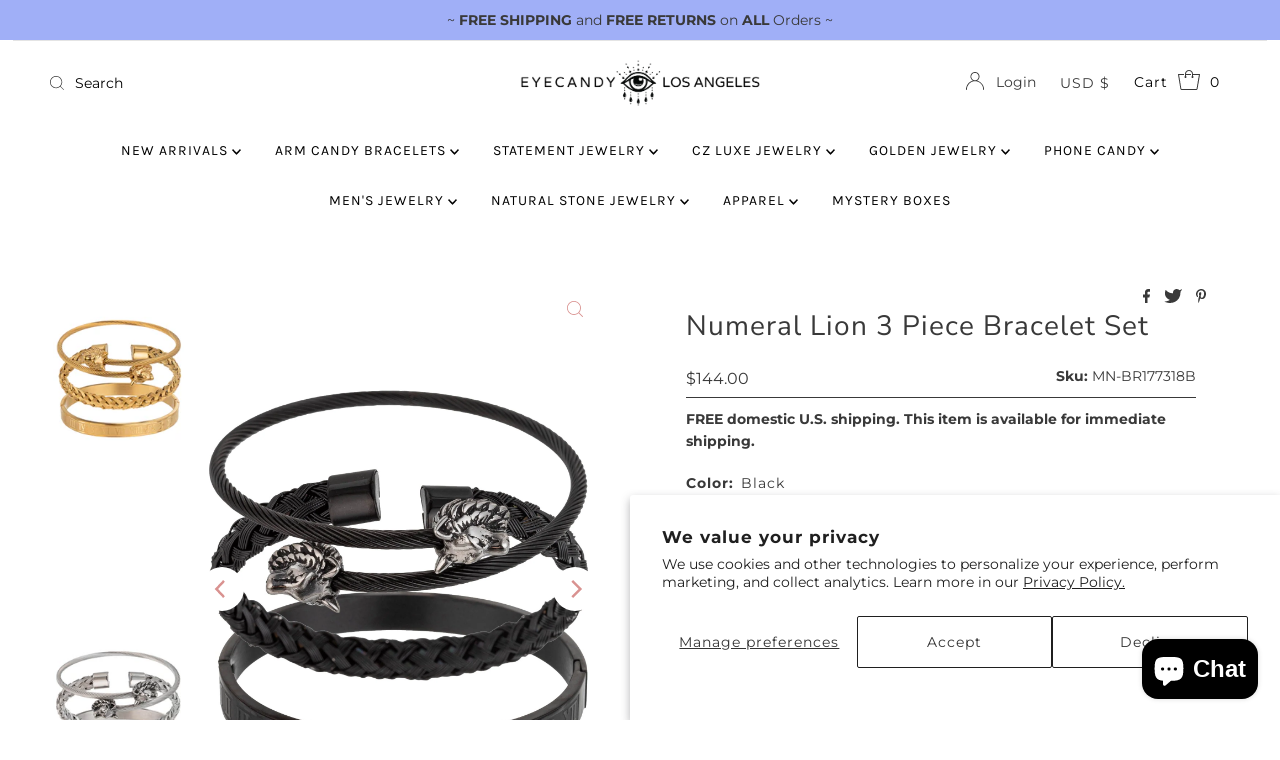

--- FILE ---
content_type: text/html; charset=utf-8
request_url: https://www.eyecandyla.com/collections/titanium-stacks/products/numeral-lion-3-piece-bracelet-set?variant=45210073432278
body_size: 39103
content:
<!DOCTYPE html>
<html lang="en" class="no-js" lang="en">
<head>
  <meta charset="utf-8" />
  <meta name="viewport" content="width=device-width, initial-scale=1">

  <!-- Establish early connection to external domains -->
  <link rel="preconnect" href="https://cdn.shopify.com" crossorigin>
  <link rel="preconnect" href="https://fonts.shopify.com" crossorigin>
  <link rel="preconnect" href="https://monorail-edge.shopifysvc.com">
  <link rel="preconnect" href="//ajax.googleapis.com" crossorigin />
  <link rel="preconnect" href="//cdn.jsdelivr.net" crossorigin /><!-- Preload onDomain stylesheets and script libraries -->
  <link rel="preload" href="//www.eyecandyla.com/cdn/shop/t/24/assets/stylesheet.css?v=154832333906049464101754091811" as="style">
  <link rel="preload" as="font" href="//www.eyecandyla.com/cdn/fonts/montserrat/montserrat_n4.81949fa0ac9fd2021e16436151e8eaa539321637.woff2" type="font/woff2" crossorigin>
  <link rel="preload" as="font" href="//www.eyecandyla.com/cdn/fonts/karla/karla_n4.40497e07df527e6a50e58fb17ef1950c72f3e32c.woff2" type="font/woff2" crossorigin>
  <link rel="preload" as="font" href="//www.eyecandyla.com/cdn/fonts/nunito_sans/nunitosans_n4.0276fe080df0ca4e6a22d9cb55aed3ed5ba6b1da.woff2" type="font/woff2" crossorigin>
  <link rel="preload" href="//www.eyecandyla.com/cdn/shop/t/24/assets/eventemitter3.min.js?v=113779924538241211141692074031" as="script">
  <link rel="preload" href="//www.eyecandyla.com/cdn/shop/t/24/assets/theme.js?v=136711234105636060951692074031" as="script">
  <link rel="preload" href="//www.eyecandyla.com/cdn/shopifycloud/storefront/assets/themes_support/option_selection-b017cd28.js" as="script">
  <link rel="preload" href="https://cdn.jsdelivr.net/npm/swiper@10/swiper-bundle.min.js" as="script">
  <link rel="preload" href="//www.eyecandyla.com/cdn/shop/t/24/assets/custom.js?v=111603181540343972631695137420" as="script">

  <link rel="shortcut icon" href="//www.eyecandyla.com/cdn/shop/files/EC_ICON_LOGO_new_32x32.png?v=1613538964" type="image/png" />
  <link rel="canonical" href="https://www.eyecandyla.com/products/numeral-lion-3-piece-bracelet-set" />

  <title>Numeral Lion 3 Piece Bracelet Set &ndash; Eye Candy Los Angeles</title>
  <meta name="description" content="This timeless Gold Tone Lion 3 Piece Bracelet Set offers style and sophistication for the modern man. The set includes three pieces featuring a lion motif, intricate Roman numerals, and a textured stackable edge for a truly cool and unique look. Product Details: Metal: Titanium Stone Type: None Size: 3” Diameter, Fits " />

  

  <meta property="og:type" content="product">
  <meta property="og:title" content="Numeral Lion 3 Piece Bracelet Set">
  <meta property="og:url" content="https://www.eyecandyla.com/products/numeral-lion-3-piece-bracelet-set">
  <meta property="og:description" content="This timeless Gold Tone Lion 3 Piece Bracelet Set offers style and sophistication for the modern man. The set includes three pieces featuring a lion motif, intricate Roman numerals, and a textured stackable edge for a truly cool and unique look.
Product Details:

Metal: Titanium
Stone Type: None
Size: 3” Diameter, Fits Most Wrist Sizes
Clasp: Wrap, &amp;amp; Latch
Tarnish Free
">
  
    <meta property="og:image" content="http://www.eyecandyla.com/cdn/shop/products/MN-BR177318_800x.jpg?v=1682627015">
    <meta property="og:image:secure_url" content="https://www.eyecandyla.com/cdn/shop/products/MN-BR177318_800x.jpg?v=1682627015">
  
    <meta property="og:image" content="http://www.eyecandyla.com/cdn/shop/products/MN-BR177318S_800x.jpg?v=1682627020">
    <meta property="og:image:secure_url" content="https://www.eyecandyla.com/cdn/shop/products/MN-BR177318S_800x.jpg?v=1682627020">
  
    <meta property="og:image" content="http://www.eyecandyla.com/cdn/shop/products/MN-BR177318B_800x.jpg?v=1682627017">
    <meta property="og:image:secure_url" content="https://www.eyecandyla.com/cdn/shop/products/MN-BR177318B_800x.jpg?v=1682627017">
  
  <meta property="og:price:amount" content="144.00">
  <meta property="og:price:currency" content="USD">

<meta property="og:site_name" content="Eye Candy Los Angeles">



  <meta name="twitter:card" content="summary">


  <meta name="twitter:site" content="@shopify">


  <meta name="twitter:title" content="Numeral Lion 3 Piece Bracelet Set">
  <meta name="twitter:description" content="This timeless Gold Tone Lion 3 Piece Bracelet Set offers style and sophistication for the modern man. The set includes three pieces featuring a lion motif, intricate Roman numerals, and a textured sta"><meta name="twitter:card" content="//www.eyecandyla.com/cdn/shop/products/MN-BR177318S_1024x.jpg?v=1682627020">
    <meta name="twitter:image" content="//www.eyecandyla.com/cdn/shop/products/MN-BR177318S_1024x.jpg?v=1682627020"><meta name="twitter:card" content="//www.eyecandyla.com/cdn/shop/products/MN-BR177318S_1024x.jpg?v=1682627020">
    <meta name="twitter:image" content="//www.eyecandyla.com/cdn/shop/products/MN-BR177318S_1024x.jpg?v=1682627020"><meta name="twitter:card" content="//www.eyecandyla.com/cdn/shop/products/MN-BR177318S_1024x.jpg?v=1682627020">
    <meta name="twitter:image" content="//www.eyecandyla.com/cdn/shop/products/MN-BR177318S_1024x.jpg?v=1682627020"><meta name="twitter:image:width" content="480">
  <meta name="twitter:image:height" content="480">


  
 <script type="application/ld+json">
   {
     "@context": "https://schema.org",
     "@type": "Product",
     "id": "numeral-lion-3-piece-bracelet-set",
     "url": "https:\/\/www.eyecandyla.com\/products\/numeral-lion-3-piece-bracelet-set",
     "image": "\/\/www.eyecandyla.com\/cdn\/shop\/products\/MN-BR177318_1024x.jpg?v=1682627015",
     "name": "Numeral Lion 3 Piece Bracelet Set",
     "brand": "Eye Candy LA",
     "description": "This timeless Gold Tone Lion 3 Piece Bracelet Set offers style and sophistication for the modern man. The set includes three pieces featuring a lion motif, intricate Roman numerals, and a textured stackable edge for a truly cool and unique look.\nProduct Details:\n\nMetal: Titanium\nStone Type: None\nSize: 3” Diameter, Fits Most Wrist Sizes\nClasp: Wrap, \u0026amp; Latch\nTarnish Free\n","sku": "MN-BR177318","gtin12": 842073159052,"offers": [
        
        {
           "@type": "Offer",
           "price": "144.00",
           "priceCurrency": "USD",
           "availability": "http://schema.org/InStock",
           "priceValidUntil": "2030-01-01",
           "url": "\/products\/numeral-lion-3-piece-bracelet-set"
         },
       
        {
           "@type": "Offer",
           "price": "144.00",
           "priceCurrency": "USD",
           "availability": "http://schema.org/InStock",
           "priceValidUntil": "2030-01-01",
           "url": "\/products\/numeral-lion-3-piece-bracelet-set"
         },
       
        {
           "@type": "Offer",
           "price": "144.00",
           "priceCurrency": "USD",
           "availability": "http://schema.org/InStock",
           "priceValidUntil": "2030-01-01",
           "url": "\/products\/numeral-lion-3-piece-bracelet-set"
         }
       
     ]}
 </script>


  <style data-shopify>
:root {
    --main-family: Montserrat, sans-serif;
    --main-weight: 400;
    --main-style: normal;
    --nav-family: Karla, sans-serif;
    --nav-weight: 400;
    --nav-style: normal;
    --heading-family: "Nunito Sans", sans-serif;
    --heading-weight: 400;
    --heading-style: normal;

    --font-size: 14px;
    --h1-size: 28px;
    --h2-size: 29px;
    --h3-size: 26px;
    --nav-size: 14px;

    --announcement-background: #a0aff7;
    --announcement-text: #393939;
    --header-background: #ffffff;
    --header-text: #393939;
    --nav-color: #000000;
    --nav-hover-link-color: #d99290;
    --nav-hover-accent-color: #ffe7e6;
    --nav-dropdown-text: #000000;
    --nav-dropdown-background: #ffffff;
    --mobile-header-background: #ffffff;
    --mobile-header-text: #393939;
    --background: #ffffff;
    --text-color: #393939;
    --sale-color: #d99290;
    --so-color: #747474;
    --new-color: #000000;
    --dotted-color: #393939;
    --review-stars: #d99290;
    --secondary-color: #f0f0f0;
    --section-heading-text: #393939;
    --section-heading-primary: rgba(0,0,0,0);
    --section-heading-primary-hover: rgba(0,0,0,0);
    --section-heading-accent: #b7b7b7;
    --banner-text: #161616;
    --banner-caption-bg: #ffffff;
    --button-color: #d99290;
    --button-text: #ffffff;
    --button-hover: #d99290;
    --secondary-button-color: #e9b0b0;
    --secondary-button-text: #ffffff;
    --secondary-button-hover: #d6d6d6;
    --direction-color: #d99290;
    --direction-background: #ffffff;
    --direction-hover: #ffffff;
    --swatch-color: #000000;
    --swatch-background: #ffffff;
    --swatch-border: #d5d5d5;
    --swatch-selected-color: #ffffff;
    --swatch-selected-background: #000000;
    --swatch-selected-border: #000000;
    --footer-background: #ffffff;
    --footer-text: #000000;
    --footer-icons: #000000;

    --header-border-width: 10%;
    --header-border-weight: 3px;
    --header-border-style: solid;
    --free-shipping-bg: #9f9070;
    --free-shipping-text: #fff;
    --keyboard-focus: #747474;
    --focus-border-style: solid;
    --focus-border-weight: 2px;

    --error-msg-dark: #e81000;
    --error-msg-light: #ffeae8;
    --success-msg-dark: #007f5f;
    --success-msg-light: #e5fff8;

    --select-arrow-bg: url(//www.eyecandyla.com/cdn/shop/t/24/assets/select-arrow.png?v=112595941721225094991692074031);
    --icon-border-color: #ffffff;
    --product-align: center;

    --color-body-text: var(--text-color);
    --color-body: var(--background);
    --color-bg: var(--background);
    --color-filter-size: 18px;

    --star-active: rgb(57, 57, 57);
    --star-inactive: rgb(255, 255, 255);
    
  }
  @media (max-width: 740px) {
  :root {
    --font-size: calc(14px - (14px * 0.15));
    --nav-size: calc(14px - (14px * 0.15));
    --h1-size: calc(28px - (28px * 0.15));
    --h2-size: calc(29px - (29px * 0.15));
    --h3-size: calc(26px - (26px * 0.15));
  }
}
</style>


  <link rel="stylesheet" href="//www.eyecandyla.com/cdn/shop/t/24/assets/stylesheet.css?v=154832333906049464101754091811" type="text/css">

  <style>
  @font-face {
  font-family: Montserrat;
  font-weight: 400;
  font-style: normal;
  font-display: swap;
  src: url("//www.eyecandyla.com/cdn/fonts/montserrat/montserrat_n4.81949fa0ac9fd2021e16436151e8eaa539321637.woff2") format("woff2"),
       url("//www.eyecandyla.com/cdn/fonts/montserrat/montserrat_n4.a6c632ca7b62da89c3594789ba828388aac693fe.woff") format("woff");
}

  @font-face {
  font-family: Karla;
  font-weight: 400;
  font-style: normal;
  font-display: swap;
  src: url("//www.eyecandyla.com/cdn/fonts/karla/karla_n4.40497e07df527e6a50e58fb17ef1950c72f3e32c.woff2") format("woff2"),
       url("//www.eyecandyla.com/cdn/fonts/karla/karla_n4.e9f6f9de321061073c6bfe03c28976ba8ce6ee18.woff") format("woff");
}

  @font-face {
  font-family: "Nunito Sans";
  font-weight: 400;
  font-style: normal;
  font-display: swap;
  src: url("//www.eyecandyla.com/cdn/fonts/nunito_sans/nunitosans_n4.0276fe080df0ca4e6a22d9cb55aed3ed5ba6b1da.woff2") format("woff2"),
       url("//www.eyecandyla.com/cdn/fonts/nunito_sans/nunitosans_n4.b4964bee2f5e7fd9c3826447e73afe2baad607b7.woff") format("woff");
}

  @font-face {
  font-family: Montserrat;
  font-weight: 700;
  font-style: normal;
  font-display: swap;
  src: url("//www.eyecandyla.com/cdn/fonts/montserrat/montserrat_n7.3c434e22befd5c18a6b4afadb1e3d77c128c7939.woff2") format("woff2"),
       url("//www.eyecandyla.com/cdn/fonts/montserrat/montserrat_n7.5d9fa6e2cae713c8fb539a9876489d86207fe957.woff") format("woff");
}

  @font-face {
  font-family: Montserrat;
  font-weight: 400;
  font-style: italic;
  font-display: swap;
  src: url("//www.eyecandyla.com/cdn/fonts/montserrat/montserrat_i4.5a4ea298b4789e064f62a29aafc18d41f09ae59b.woff2") format("woff2"),
       url("//www.eyecandyla.com/cdn/fonts/montserrat/montserrat_i4.072b5869c5e0ed5b9d2021e4c2af132e16681ad2.woff") format("woff");
}

  @font-face {
  font-family: Montserrat;
  font-weight: 700;
  font-style: italic;
  font-display: swap;
  src: url("//www.eyecandyla.com/cdn/fonts/montserrat/montserrat_i7.a0d4a463df4f146567d871890ffb3c80408e7732.woff2") format("woff2"),
       url("//www.eyecandyla.com/cdn/fonts/montserrat/montserrat_i7.f6ec9f2a0681acc6f8152c40921d2a4d2e1a2c78.woff") format("woff");
}

  </style>

  <script>window.performance && window.performance.mark && window.performance.mark('shopify.content_for_header.start');</script><meta name="google-site-verification" content="-IFWZiSYgPWCwDXy-tyaMTm_m3JR_4pOUp9t69vv2tM">
<meta name="facebook-domain-verification" content="2j0dy5e7nxh9yzi7xb0fqslgt5upb4">
<meta id="shopify-digital-wallet" name="shopify-digital-wallet" content="/24942280784/digital_wallets/dialog">
<meta name="shopify-checkout-api-token" content="777bc459ebff92101d519d58d0aa0f66">
<meta id="in-context-paypal-metadata" data-shop-id="24942280784" data-venmo-supported="false" data-environment="production" data-locale="en_US" data-paypal-v4="true" data-currency="USD">
<link rel="alternate" type="application/json+oembed" href="https://www.eyecandyla.com/products/numeral-lion-3-piece-bracelet-set.oembed">
<script async="async" src="/checkouts/internal/preloads.js?locale=en-US"></script>
<link rel="preconnect" href="https://shop.app" crossorigin="anonymous">
<script async="async" src="https://shop.app/checkouts/internal/preloads.js?locale=en-US&shop_id=24942280784" crossorigin="anonymous"></script>
<script id="apple-pay-shop-capabilities" type="application/json">{"shopId":24942280784,"countryCode":"US","currencyCode":"USD","merchantCapabilities":["supports3DS"],"merchantId":"gid:\/\/shopify\/Shop\/24942280784","merchantName":"Eye Candy Los Angeles","requiredBillingContactFields":["postalAddress","email","phone"],"requiredShippingContactFields":["postalAddress","email","phone"],"shippingType":"shipping","supportedNetworks":["visa","masterCard","amex","discover","elo","jcb"],"total":{"type":"pending","label":"Eye Candy Los Angeles","amount":"1.00"},"shopifyPaymentsEnabled":true,"supportsSubscriptions":true}</script>
<script id="shopify-features" type="application/json">{"accessToken":"777bc459ebff92101d519d58d0aa0f66","betas":["rich-media-storefront-analytics"],"domain":"www.eyecandyla.com","predictiveSearch":true,"shopId":24942280784,"locale":"en"}</script>
<script>var Shopify = Shopify || {};
Shopify.shop = "eyecandylaretail.myshopify.com";
Shopify.locale = "en";
Shopify.currency = {"active":"USD","rate":"1.0"};
Shopify.country = "US";
Shopify.theme = {"name":"[DEV] [mega-menu] Mr Parker","id":137829253334,"schema_name":"Mr Parker","schema_version":"8.4","theme_store_id":567,"role":"main"};
Shopify.theme.handle = "null";
Shopify.theme.style = {"id":null,"handle":null};
Shopify.cdnHost = "www.eyecandyla.com/cdn";
Shopify.routes = Shopify.routes || {};
Shopify.routes.root = "/";</script>
<script type="module">!function(o){(o.Shopify=o.Shopify||{}).modules=!0}(window);</script>
<script>!function(o){function n(){var o=[];function n(){o.push(Array.prototype.slice.apply(arguments))}return n.q=o,n}var t=o.Shopify=o.Shopify||{};t.loadFeatures=n(),t.autoloadFeatures=n()}(window);</script>
<script>
  window.ShopifyPay = window.ShopifyPay || {};
  window.ShopifyPay.apiHost = "shop.app\/pay";
  window.ShopifyPay.redirectState = null;
</script>
<script id="shop-js-analytics" type="application/json">{"pageType":"product"}</script>
<script defer="defer" async type="module" src="//www.eyecandyla.com/cdn/shopifycloud/shop-js/modules/v2/client.init-shop-cart-sync_C5BV16lS.en.esm.js"></script>
<script defer="defer" async type="module" src="//www.eyecandyla.com/cdn/shopifycloud/shop-js/modules/v2/chunk.common_CygWptCX.esm.js"></script>
<script type="module">
  await import("//www.eyecandyla.com/cdn/shopifycloud/shop-js/modules/v2/client.init-shop-cart-sync_C5BV16lS.en.esm.js");
await import("//www.eyecandyla.com/cdn/shopifycloud/shop-js/modules/v2/chunk.common_CygWptCX.esm.js");

  window.Shopify.SignInWithShop?.initShopCartSync?.({"fedCMEnabled":true,"windoidEnabled":true});

</script>
<script defer="defer" async type="module" src="//www.eyecandyla.com/cdn/shopifycloud/shop-js/modules/v2/client.payment-terms_CZxnsJam.en.esm.js"></script>
<script defer="defer" async type="module" src="//www.eyecandyla.com/cdn/shopifycloud/shop-js/modules/v2/chunk.common_CygWptCX.esm.js"></script>
<script defer="defer" async type="module" src="//www.eyecandyla.com/cdn/shopifycloud/shop-js/modules/v2/chunk.modal_D71HUcav.esm.js"></script>
<script type="module">
  await import("//www.eyecandyla.com/cdn/shopifycloud/shop-js/modules/v2/client.payment-terms_CZxnsJam.en.esm.js");
await import("//www.eyecandyla.com/cdn/shopifycloud/shop-js/modules/v2/chunk.common_CygWptCX.esm.js");
await import("//www.eyecandyla.com/cdn/shopifycloud/shop-js/modules/v2/chunk.modal_D71HUcav.esm.js");

  
</script>
<script>
  window.Shopify = window.Shopify || {};
  if (!window.Shopify.featureAssets) window.Shopify.featureAssets = {};
  window.Shopify.featureAssets['shop-js'] = {"shop-cart-sync":["modules/v2/client.shop-cart-sync_ZFArdW7E.en.esm.js","modules/v2/chunk.common_CygWptCX.esm.js"],"init-fed-cm":["modules/v2/client.init-fed-cm_CmiC4vf6.en.esm.js","modules/v2/chunk.common_CygWptCX.esm.js"],"shop-button":["modules/v2/client.shop-button_tlx5R9nI.en.esm.js","modules/v2/chunk.common_CygWptCX.esm.js"],"shop-cash-offers":["modules/v2/client.shop-cash-offers_DOA2yAJr.en.esm.js","modules/v2/chunk.common_CygWptCX.esm.js","modules/v2/chunk.modal_D71HUcav.esm.js"],"init-windoid":["modules/v2/client.init-windoid_sURxWdc1.en.esm.js","modules/v2/chunk.common_CygWptCX.esm.js"],"shop-toast-manager":["modules/v2/client.shop-toast-manager_ClPi3nE9.en.esm.js","modules/v2/chunk.common_CygWptCX.esm.js"],"init-shop-email-lookup-coordinator":["modules/v2/client.init-shop-email-lookup-coordinator_B8hsDcYM.en.esm.js","modules/v2/chunk.common_CygWptCX.esm.js"],"init-shop-cart-sync":["modules/v2/client.init-shop-cart-sync_C5BV16lS.en.esm.js","modules/v2/chunk.common_CygWptCX.esm.js"],"avatar":["modules/v2/client.avatar_BTnouDA3.en.esm.js"],"pay-button":["modules/v2/client.pay-button_FdsNuTd3.en.esm.js","modules/v2/chunk.common_CygWptCX.esm.js"],"init-customer-accounts":["modules/v2/client.init-customer-accounts_DxDtT_ad.en.esm.js","modules/v2/client.shop-login-button_C5VAVYt1.en.esm.js","modules/v2/chunk.common_CygWptCX.esm.js","modules/v2/chunk.modal_D71HUcav.esm.js"],"init-shop-for-new-customer-accounts":["modules/v2/client.init-shop-for-new-customer-accounts_ChsxoAhi.en.esm.js","modules/v2/client.shop-login-button_C5VAVYt1.en.esm.js","modules/v2/chunk.common_CygWptCX.esm.js","modules/v2/chunk.modal_D71HUcav.esm.js"],"shop-login-button":["modules/v2/client.shop-login-button_C5VAVYt1.en.esm.js","modules/v2/chunk.common_CygWptCX.esm.js","modules/v2/chunk.modal_D71HUcav.esm.js"],"init-customer-accounts-sign-up":["modules/v2/client.init-customer-accounts-sign-up_CPSyQ0Tj.en.esm.js","modules/v2/client.shop-login-button_C5VAVYt1.en.esm.js","modules/v2/chunk.common_CygWptCX.esm.js","modules/v2/chunk.modal_D71HUcav.esm.js"],"shop-follow-button":["modules/v2/client.shop-follow-button_Cva4Ekp9.en.esm.js","modules/v2/chunk.common_CygWptCX.esm.js","modules/v2/chunk.modal_D71HUcav.esm.js"],"checkout-modal":["modules/v2/client.checkout-modal_BPM8l0SH.en.esm.js","modules/v2/chunk.common_CygWptCX.esm.js","modules/v2/chunk.modal_D71HUcav.esm.js"],"lead-capture":["modules/v2/client.lead-capture_Bi8yE_yS.en.esm.js","modules/v2/chunk.common_CygWptCX.esm.js","modules/v2/chunk.modal_D71HUcav.esm.js"],"shop-login":["modules/v2/client.shop-login_D6lNrXab.en.esm.js","modules/v2/chunk.common_CygWptCX.esm.js","modules/v2/chunk.modal_D71HUcav.esm.js"],"payment-terms":["modules/v2/client.payment-terms_CZxnsJam.en.esm.js","modules/v2/chunk.common_CygWptCX.esm.js","modules/v2/chunk.modal_D71HUcav.esm.js"]};
</script>
<script>(function() {
  var isLoaded = false;
  function asyncLoad() {
    if (isLoaded) return;
    isLoaded = true;
    var urls = ["https:\/\/accessibly.apps.onthemapmarketing.com\/public\/widget\/run.js?shop=eyecandylaretail.myshopify.com","\/\/shopify.privy.com\/widget.js?shop=eyecandylaretail.myshopify.com","https:\/\/chimpstatic.com\/mcjs-connected\/js\/users\/f1224b219ab3e55d60b37b0d8\/ad54fbf489cabea78cdd07a0a.js?shop=eyecandylaretail.myshopify.com","https:\/\/accessibly.onthemapmarketing.com\/public\/widget\/run.js?shop=eyecandylaretail.myshopify.com","https:\/\/easygdpr.b-cdn.net\/v\/1553540745\/gdpr.min.js?shop=eyecandylaretail.myshopify.com","https:\/\/loox.io\/widget\/Ff3DppGphW\/loox.1685046899506.js?shop=eyecandylaretail.myshopify.com","https:\/\/cdn.nfcube.com\/instafeed-c5a3b634d14821242c60af3b45b671c1.js?shop=eyecandylaretail.myshopify.com"];
    for (var i = 0; i < urls.length; i++) {
      var s = document.createElement('script');
      s.type = 'text/javascript';
      s.async = true;
      s.src = urls[i];
      var x = document.getElementsByTagName('script')[0];
      x.parentNode.insertBefore(s, x);
    }
  };
  if(window.attachEvent) {
    window.attachEvent('onload', asyncLoad);
  } else {
    window.addEventListener('load', asyncLoad, false);
  }
})();</script>
<script id="__st">var __st={"a":24942280784,"offset":-28800,"reqid":"e96b839e-73f3-4f36-bf8b-934a2d4bcb67-1768836003","pageurl":"www.eyecandyla.com\/collections\/titanium-stacks\/products\/numeral-lion-3-piece-bracelet-set?variant=45210073432278","u":"c7df3061b430","p":"product","rtyp":"product","rid":8050320965846};</script>
<script>window.ShopifyPaypalV4VisibilityTracking = true;</script>
<script id="captcha-bootstrap">!function(){'use strict';const t='contact',e='account',n='new_comment',o=[[t,t],['blogs',n],['comments',n],[t,'customer']],c=[[e,'customer_login'],[e,'guest_login'],[e,'recover_customer_password'],[e,'create_customer']],r=t=>t.map((([t,e])=>`form[action*='/${t}']:not([data-nocaptcha='true']) input[name='form_type'][value='${e}']`)).join(','),a=t=>()=>t?[...document.querySelectorAll(t)].map((t=>t.form)):[];function s(){const t=[...o],e=r(t);return a(e)}const i='password',u='form_key',d=['recaptcha-v3-token','g-recaptcha-response','h-captcha-response',i],f=()=>{try{return window.sessionStorage}catch{return}},m='__shopify_v',_=t=>t.elements[u];function p(t,e,n=!1){try{const o=window.sessionStorage,c=JSON.parse(o.getItem(e)),{data:r}=function(t){const{data:e,action:n}=t;return t[m]||n?{data:e,action:n}:{data:t,action:n}}(c);for(const[e,n]of Object.entries(r))t.elements[e]&&(t.elements[e].value=n);n&&o.removeItem(e)}catch(o){console.error('form repopulation failed',{error:o})}}const l='form_type',E='cptcha';function T(t){t.dataset[E]=!0}const w=window,h=w.document,L='Shopify',v='ce_forms',y='captcha';let A=!1;((t,e)=>{const n=(g='f06e6c50-85a8-45c8-87d0-21a2b65856fe',I='https://cdn.shopify.com/shopifycloud/storefront-forms-hcaptcha/ce_storefront_forms_captcha_hcaptcha.v1.5.2.iife.js',D={infoText:'Protected by hCaptcha',privacyText:'Privacy',termsText:'Terms'},(t,e,n)=>{const o=w[L][v],c=o.bindForm;if(c)return c(t,g,e,D).then(n);var r;o.q.push([[t,g,e,D],n]),r=I,A||(h.body.append(Object.assign(h.createElement('script'),{id:'captcha-provider',async:!0,src:r})),A=!0)});var g,I,D;w[L]=w[L]||{},w[L][v]=w[L][v]||{},w[L][v].q=[],w[L][y]=w[L][y]||{},w[L][y].protect=function(t,e){n(t,void 0,e),T(t)},Object.freeze(w[L][y]),function(t,e,n,w,h,L){const[v,y,A,g]=function(t,e,n){const i=e?o:[],u=t?c:[],d=[...i,...u],f=r(d),m=r(i),_=r(d.filter((([t,e])=>n.includes(e))));return[a(f),a(m),a(_),s()]}(w,h,L),I=t=>{const e=t.target;return e instanceof HTMLFormElement?e:e&&e.form},D=t=>v().includes(t);t.addEventListener('submit',(t=>{const e=I(t);if(!e)return;const n=D(e)&&!e.dataset.hcaptchaBound&&!e.dataset.recaptchaBound,o=_(e),c=g().includes(e)&&(!o||!o.value);(n||c)&&t.preventDefault(),c&&!n&&(function(t){try{if(!f())return;!function(t){const e=f();if(!e)return;const n=_(t);if(!n)return;const o=n.value;o&&e.removeItem(o)}(t);const e=Array.from(Array(32),(()=>Math.random().toString(36)[2])).join('');!function(t,e){_(t)||t.append(Object.assign(document.createElement('input'),{type:'hidden',name:u})),t.elements[u].value=e}(t,e),function(t,e){const n=f();if(!n)return;const o=[...t.querySelectorAll(`input[type='${i}']`)].map((({name:t})=>t)),c=[...d,...o],r={};for(const[a,s]of new FormData(t).entries())c.includes(a)||(r[a]=s);n.setItem(e,JSON.stringify({[m]:1,action:t.action,data:r}))}(t,e)}catch(e){console.error('failed to persist form',e)}}(e),e.submit())}));const S=(t,e)=>{t&&!t.dataset[E]&&(n(t,e.some((e=>e===t))),T(t))};for(const o of['focusin','change'])t.addEventListener(o,(t=>{const e=I(t);D(e)&&S(e,y())}));const B=e.get('form_key'),M=e.get(l),P=B&&M;t.addEventListener('DOMContentLoaded',(()=>{const t=y();if(P)for(const e of t)e.elements[l].value===M&&p(e,B);[...new Set([...A(),...v().filter((t=>'true'===t.dataset.shopifyCaptcha))])].forEach((e=>S(e,t)))}))}(h,new URLSearchParams(w.location.search),n,t,e,['guest_login'])})(!0,!0)}();</script>
<script integrity="sha256-4kQ18oKyAcykRKYeNunJcIwy7WH5gtpwJnB7kiuLZ1E=" data-source-attribution="shopify.loadfeatures" defer="defer" src="//www.eyecandyla.com/cdn/shopifycloud/storefront/assets/storefront/load_feature-a0a9edcb.js" crossorigin="anonymous"></script>
<script crossorigin="anonymous" defer="defer" src="//www.eyecandyla.com/cdn/shopifycloud/storefront/assets/shopify_pay/storefront-65b4c6d7.js?v=20250812"></script>
<script data-source-attribution="shopify.dynamic_checkout.dynamic.init">var Shopify=Shopify||{};Shopify.PaymentButton=Shopify.PaymentButton||{isStorefrontPortableWallets:!0,init:function(){window.Shopify.PaymentButton.init=function(){};var t=document.createElement("script");t.src="https://www.eyecandyla.com/cdn/shopifycloud/portable-wallets/latest/portable-wallets.en.js",t.type="module",document.head.appendChild(t)}};
</script>
<script data-source-attribution="shopify.dynamic_checkout.buyer_consent">
  function portableWalletsHideBuyerConsent(e){var t=document.getElementById("shopify-buyer-consent"),n=document.getElementById("shopify-subscription-policy-button");t&&n&&(t.classList.add("hidden"),t.setAttribute("aria-hidden","true"),n.removeEventListener("click",e))}function portableWalletsShowBuyerConsent(e){var t=document.getElementById("shopify-buyer-consent"),n=document.getElementById("shopify-subscription-policy-button");t&&n&&(t.classList.remove("hidden"),t.removeAttribute("aria-hidden"),n.addEventListener("click",e))}window.Shopify?.PaymentButton&&(window.Shopify.PaymentButton.hideBuyerConsent=portableWalletsHideBuyerConsent,window.Shopify.PaymentButton.showBuyerConsent=portableWalletsShowBuyerConsent);
</script>
<script>
  function portableWalletsCleanup(e){e&&e.src&&console.error("Failed to load portable wallets script "+e.src);var t=document.querySelectorAll("shopify-accelerated-checkout .shopify-payment-button__skeleton, shopify-accelerated-checkout-cart .wallet-cart-button__skeleton"),e=document.getElementById("shopify-buyer-consent");for(let e=0;e<t.length;e++)t[e].remove();e&&e.remove()}function portableWalletsNotLoadedAsModule(e){e instanceof ErrorEvent&&"string"==typeof e.message&&e.message.includes("import.meta")&&"string"==typeof e.filename&&e.filename.includes("portable-wallets")&&(window.removeEventListener("error",portableWalletsNotLoadedAsModule),window.Shopify.PaymentButton.failedToLoad=e,"loading"===document.readyState?document.addEventListener("DOMContentLoaded",window.Shopify.PaymentButton.init):window.Shopify.PaymentButton.init())}window.addEventListener("error",portableWalletsNotLoadedAsModule);
</script>

<script type="module" src="https://www.eyecandyla.com/cdn/shopifycloud/portable-wallets/latest/portable-wallets.en.js" onError="portableWalletsCleanup(this)" crossorigin="anonymous"></script>
<script nomodule>
  document.addEventListener("DOMContentLoaded", portableWalletsCleanup);
</script>

<script id='scb4127' type='text/javascript' async='' src='https://www.eyecandyla.com/cdn/shopifycloud/privacy-banner/storefront-banner.js'></script><link id="shopify-accelerated-checkout-styles" rel="stylesheet" media="screen" href="https://www.eyecandyla.com/cdn/shopifycloud/portable-wallets/latest/accelerated-checkout-backwards-compat.css" crossorigin="anonymous">
<style id="shopify-accelerated-checkout-cart">
        #shopify-buyer-consent {
  margin-top: 1em;
  display: inline-block;
  width: 100%;
}

#shopify-buyer-consent.hidden {
  display: none;
}

#shopify-subscription-policy-button {
  background: none;
  border: none;
  padding: 0;
  text-decoration: underline;
  font-size: inherit;
  cursor: pointer;
}

#shopify-subscription-policy-button::before {
  box-shadow: none;
}

      </style>

<script>window.performance && window.performance.mark && window.performance.mark('shopify.content_for_header.end');</script>
  
  
  <style>
    
    a.ajax-cart__button-view_cart.button.secondary-button, .ajax-cart__buttons input#checkout {
    background: #00818e !important;
}

    button.js-mini-cart-trigger span,
.cart-links__item a {
  color: black;
}
    
    .header__logo-image img {
    transition: 0.5s ease;
}
    
    header.header__wrapper.sticky--active img {
    max-width: 240px; /*180px*/
}
    /*
header.header__wrapper.sticky--active .header__nav-above {
    padding-top: 10px;
    padding-bottom: 6px;
}
    
header.header__wrapper.sticky--active ul.header__nav__list.inline__wrapper.nav li a {
    padding-left: 7px;
    padding-right: 7px;
    font-size: 12px;
}
    
    
header.header__wrapper.sticky--active .header__nav-below.grid__wrapper.full.device-hide {
    min-height: auto;
    padding-top: 0;
    padding-bottom: 0;
}  */
    
    div#Huratips-Pagination {
    text-align: center;
    margin: 10px auto;
}
    
    .quick-add-to-cart .product-add input#addToCart:hover {
    background: #00818e !important;
    color: #fff !important;
    border-color: #00818e !important;
}
    
.main__content-wrapper input#checkout {
    background: #00818e;
} 
    
.slideout__trigger--open.added svg g {
    fill: #F86F69 !important;
}

    .form-horizontal {
    position: relative;
    left: -250px;
    top: -20px;
}
    
  </style>


	<script>var loox_global_hash = '1768603163673';</script><style>.loox-reviews-default { max-width: 1200px; margin: 0 auto; }.loox-rating .loox-icon { color:#000000; }
:root { --lxs-rating-icon-color: #000000; }</style>
 
  <link rel="stylesheet" href="https://cdn.jsdelivr.net/npm/swiper@10/swiper-bundle.min.css"/>
  <script src="https://cdn.jsdelivr.net/npm/swiper@10/swiper-bundle.min.js"></script>
  <script src="//www.eyecandyla.com/cdn/shop/t/24/assets/theme-overrides.js?v=10648529547808445371754091937" defer></script>
  <link href="//www.eyecandyla.com/cdn/shop/t/24/assets/theme-overrides.css?v=111603181540343972631754089142" rel="stylesheet" type="text/css" media="all" />
<!-- BEGIN app block: shopify://apps/privy-pop-ups-email-sms/blocks/privy-convert-production/1d8599fa-4edf-4071-bda6-4d5d6d82de9c --><script src="https://shopify.privy.com/widget.js?shop=eyecandylaretail.myshopify.com"></script>

<!-- END app block --><!-- BEGIN app block: shopify://apps/hulk-form-builder/blocks/app-embed/b6b8dd14-356b-4725-a4ed-77232212b3c3 --><!-- BEGIN app snippet: hulkapps-formbuilder-theme-ext --><script type="text/javascript">
  
  if (typeof window.formbuilder_customer != "object") {
        window.formbuilder_customer = {}
  }

  window.hulkFormBuilder = {
    form_data: {"form_P84wpJKM3R0gMU-EZxsDOA":{"uuid":"P84wpJKM3R0gMU-EZxsDOA","form_name":"Need to return your item?","form_data":{"div_back_gradient_1":"#fff","div_back_gradient_2":"#fff","back_color":"#fff","form_title":"\u003ch3\u003eNeed to return your item?\u003c\/h3\u003e\n","form_submit":"Submit","after_submit":"hideAndmessage","after_submit_msg":"\u003cp\u003eThank you for your form submission. We will review your request and will contact you via email.\u003c\/p\u003e\n\n\u003cp\u003eNeed to request a new return?\u0026nbsp;\u003cbr \/\u003e\nSimply refresh this page.\u003c\/p\u003e\n","captcha_enable":"yes","label_style":"blockLabels","input_border_radius":"2","back_type":"transparent","input_back_color":"#fff","input_back_color_hover":"#fff","back_shadow":"none","label_font_clr":"#333333","input_font_clr":"#333333","button_align":"fullBtn","button_clr":"#fff","button_back_clr":"#333333","button_border_radius":"2","form_width":"100%","form_border_size":0,"form_border_clr":"#c7c7c7","form_border_radius":"1","label_font_size":"14","input_font_size":"12","button_font_size":"16","form_padding":"35","input_border_color":"#ccc","input_border_color_hover":"#ccc","btn_border_clr":"#333333","btn_border_size":"1","form_name":"Need to return your item?","":"","form_access_message":"\u003cp\u003ePlease login to access the form\u003cbr\u003eDo not have an account? Create account\u003c\/p\u003e","form_description":"\u003cp\u003eFill out the form below and we\u0026#39;ll follow up.\u003c\/p\u003e\n","captcha_honeypot":"no","captcha_version_3_enable":"yes","formElements":[{"type":"text","position":0,"label":"First Name","customClass":"","halfwidth":"yes","Conditions":{},"required":"yes","page_number":1},{"type":"text","position":1,"label":"Last Name","halfwidth":"yes","Conditions":{},"required":"yes","page_number":1},{"Conditions":{},"type":"text","position":2,"label":"Order Number","required":"yes","page_number":1},{"type":"email","position":3,"label":"Email","required":"yes","email_confirm":"yes","Conditions":{},"page_number":1},{"type":"select","position":4,"label":"Reason For Return","values":"Exchange for a different Item\nDamaged \/ Broken\nWrong Item Sent\nSizing\nChanged Mind","Conditions":{},"required":"yes","elementCost":{},"page_number":1},{"type":"textarea","position":5,"label":"Message","required":"yes","Conditions":{},"page_number":1},{"Conditions":{},"type":"image","position":6,"label":"Choose an Image","page_number":1}]},"is_spam_form":false,"shop_uuid":"2JygIuAREc6IqmUoCgqASA","shop_timezone":"America\/Los_Angeles","shop_id":158028,"shop_is_after_submit_enabled":false,"shop_shopify_plan":"Basic","shop_shopify_domain":"eyecandylaretail.myshopify.com"}},
    shop_data: {"shop_2JygIuAREc6IqmUoCgqASA":{"shop_uuid":"2JygIuAREc6IqmUoCgqASA","shop_timezone":"America\/Los_Angeles","shop_id":158028,"shop_is_after_submit_enabled":false,"shop_shopify_plan":"Basic","shop_shopify_domain":"eyecandylaretail.myshopify.com","shop_created_at":"2025-12-17T14:52:23.961-06:00","is_skip_metafield":false,"shop_deleted":false,"shop_disabled":false}},
    settings_data: {"shop_settings":{"shop_customise_msgs":[],"default_customise_msgs":{"is_required":"is required","thank_you":"Thank you! The form was submitted successfully.","processing":"Processing...","valid_data":"Please provide valid data","valid_email":"Provide valid email format","valid_tags":"HTML Tags are not allowed","valid_phone":"Provide valid phone number","valid_captcha":"Please provide valid captcha response","valid_url":"Provide valid URL","only_number_alloud":"Provide valid number in","number_less":"must be less than","number_more":"must be more than","image_must_less":"Image must be less than 20MB","image_number":"Images allowed","image_extension":"Invalid extension! Please provide image file","error_image_upload":"Error in image upload. Please try again.","error_file_upload":"Error in file upload. Please try again.","your_response":"Your response","error_form_submit":"Error occur.Please try again after sometime.","email_submitted":"Form with this email is already submitted","invalid_email_by_zerobounce":"The email address you entered appears to be invalid. Please check it and try again.","download_file":"Download file","card_details_invalid":"Your card details are invalid","card_details":"Card details","please_enter_card_details":"Please enter card details","card_number":"Card number","exp_mm":"Exp MM","exp_yy":"Exp YY","crd_cvc":"CVV","payment_value":"Payment amount","please_enter_payment_amount":"Please enter payment amount","address1":"Address line 1","address2":"Address line 2","city":"City","province":"Province","zipcode":"Zip code","country":"Country","blocked_domain":"This form does not accept addresses from","file_must_less":"File must be less than 20MB","file_extension":"Invalid extension! Please provide file","only_file_number_alloud":"files allowed","previous":"Previous","next":"Next","must_have_a_input":"Please enter at least one field.","please_enter_required_data":"Please enter required data","atleast_one_special_char":"Include at least one special character","atleast_one_lowercase_char":"Include at least one lowercase character","atleast_one_uppercase_char":"Include at least one uppercase character","atleast_one_number":"Include at least one number","must_have_8_chars":"Must have 8 characters long","be_between_8_and_12_chars":"Be between 8 and 12 characters long","please_select":"Please Select","phone_submitted":"Form with this phone number is already submitted","user_res_parse_error":"Error while submitting the form","valid_same_values":"values must be same","product_choice_clear_selection":"Clear Selection","picture_choice_clear_selection":"Clear Selection","remove_all_for_file_image_upload":"Remove All","invalid_file_type_for_image_upload":"You can't upload files of this type.","invalid_file_type_for_signature_upload":"You can't upload files of this type.","max_files_exceeded_for_file_upload":"You can not upload any more files.","max_files_exceeded_for_image_upload":"You can not upload any more files.","file_already_exist":"File already uploaded","max_limit_exceed":"You have added the maximum number of text fields.","cancel_upload_for_file_upload":"Cancel upload","cancel_upload_for_image_upload":"Cancel upload","cancel_upload_for_signature_upload":"Cancel upload"},"shop_blocked_domains":[]}},
    features_data: {"shop_plan_features":{"shop_plan_features":["unlimited-forms","full-design-customization","export-form-submissions","multiple-recipients-for-form-submissions","multiple-admin-notifications","enable-captcha","unlimited-file-uploads","save-submitted-form-data","set-auto-response-message","conditional-logic","form-banner","save-as-draft-facility","include-user-response-in-admin-email","disable-form-submission","file-upload"]}},
    shop: null,
    shop_id: null,
    plan_features: null,
    validateDoubleQuotes: false,
    assets: {
      extraFunctions: "https://cdn.shopify.com/extensions/019bb5ee-ec40-7527-955d-c1b8751eb060/form-builder-by-hulkapps-50/assets/extra-functions.js",
      extraStyles: "https://cdn.shopify.com/extensions/019bb5ee-ec40-7527-955d-c1b8751eb060/form-builder-by-hulkapps-50/assets/extra-styles.css",
      bootstrapStyles: "https://cdn.shopify.com/extensions/019bb5ee-ec40-7527-955d-c1b8751eb060/form-builder-by-hulkapps-50/assets/theme-app-extension-bootstrap.css"
    },
    translations: {
      htmlTagNotAllowed: "HTML Tags are not allowed",
      sqlQueryNotAllowed: "SQL Queries are not allowed",
      doubleQuoteNotAllowed: "Double quotes are not allowed",
      vorwerkHttpWwwNotAllowed: "The words \u0026#39;http\u0026#39; and \u0026#39;www\u0026#39; are not allowed. Please remove them and try again.",
      maxTextFieldsReached: "You have added the maximum number of text fields.",
      avoidNegativeWords: "Avoid negative words: Don\u0026#39;t use negative words in your contact message.",
      customDesignOnly: "This form is for custom designs requests. For general inquiries please contact our team at info@stagheaddesigns.com",
      zerobounceApiErrorMsg: "We couldn\u0026#39;t verify your email due to a technical issue. Please try again later.",
    }

  }

  

  window.FbThemeAppExtSettingsHash = {}
  
</script><!-- END app snippet --><!-- END app block --><!-- BEGIN app block: shopify://apps/instafeed/blocks/head-block/c447db20-095d-4a10-9725-b5977662c9d5 --><link rel="preconnect" href="https://cdn.nfcube.com/">
<link rel="preconnect" href="https://scontent.cdninstagram.com/">


  <script>
    document.addEventListener('DOMContentLoaded', function () {
      let instafeedScript = document.createElement('script');

      
        instafeedScript.src = 'https://cdn.nfcube.com/instafeed-c5a3b634d14821242c60af3b45b671c1.js';
      

      document.body.appendChild(instafeedScript);
    });
  </script>





<!-- END app block --><script src="https://cdn.shopify.com/extensions/7bc9bb47-adfa-4267-963e-cadee5096caf/inbox-1252/assets/inbox-chat-loader.js" type="text/javascript" defer="defer"></script>
<script src="https://cdn.shopify.com/extensions/019a0131-ca1b-7172-a6b1-2fadce39ca6e/accessibly-28/assets/acc-main.js" type="text/javascript" defer="defer"></script>
<script src="https://cdn.shopify.com/extensions/019bb5ee-ec40-7527-955d-c1b8751eb060/form-builder-by-hulkapps-50/assets/form-builder-script.js" type="text/javascript" defer="defer"></script>
<script src="https://cdn.shopify.com/extensions/84bd31a3-0653-4646-8fdc-d59d78249ed1/returnlogic-returns-management-40/assets/return-shipping-protection.js" type="text/javascript" defer="defer"></script>
<link href="https://cdn.shopify.com/extensions/84bd31a3-0653-4646-8fdc-d59d78249ed1/returnlogic-returns-management-40/assets/return-shipping-protection.css" rel="stylesheet" type="text/css" media="all">
<link href="https://monorail-edge.shopifysvc.com" rel="dns-prefetch">
<script>(function(){if ("sendBeacon" in navigator && "performance" in window) {try {var session_token_from_headers = performance.getEntriesByType('navigation')[0].serverTiming.find(x => x.name == '_s').description;} catch {var session_token_from_headers = undefined;}var session_cookie_matches = document.cookie.match(/_shopify_s=([^;]*)/);var session_token_from_cookie = session_cookie_matches && session_cookie_matches.length === 2 ? session_cookie_matches[1] : "";var session_token = session_token_from_headers || session_token_from_cookie || "";function handle_abandonment_event(e) {var entries = performance.getEntries().filter(function(entry) {return /monorail-edge.shopifysvc.com/.test(entry.name);});if (!window.abandonment_tracked && entries.length === 0) {window.abandonment_tracked = true;var currentMs = Date.now();var navigation_start = performance.timing.navigationStart;var payload = {shop_id: 24942280784,url: window.location.href,navigation_start,duration: currentMs - navigation_start,session_token,page_type: "product"};window.navigator.sendBeacon("https://monorail-edge.shopifysvc.com/v1/produce", JSON.stringify({schema_id: "online_store_buyer_site_abandonment/1.1",payload: payload,metadata: {event_created_at_ms: currentMs,event_sent_at_ms: currentMs}}));}}window.addEventListener('pagehide', handle_abandonment_event);}}());</script>
<script id="web-pixels-manager-setup">(function e(e,d,r,n,o){if(void 0===o&&(o={}),!Boolean(null===(a=null===(i=window.Shopify)||void 0===i?void 0:i.analytics)||void 0===a?void 0:a.replayQueue)){var i,a;window.Shopify=window.Shopify||{};var t=window.Shopify;t.analytics=t.analytics||{};var s=t.analytics;s.replayQueue=[],s.publish=function(e,d,r){return s.replayQueue.push([e,d,r]),!0};try{self.performance.mark("wpm:start")}catch(e){}var l=function(){var e={modern:/Edge?\/(1{2}[4-9]|1[2-9]\d|[2-9]\d{2}|\d{4,})\.\d+(\.\d+|)|Firefox\/(1{2}[4-9]|1[2-9]\d|[2-9]\d{2}|\d{4,})\.\d+(\.\d+|)|Chrom(ium|e)\/(9{2}|\d{3,})\.\d+(\.\d+|)|(Maci|X1{2}).+ Version\/(15\.\d+|(1[6-9]|[2-9]\d|\d{3,})\.\d+)([,.]\d+|)( \(\w+\)|)( Mobile\/\w+|) Safari\/|Chrome.+OPR\/(9{2}|\d{3,})\.\d+\.\d+|(CPU[ +]OS|iPhone[ +]OS|CPU[ +]iPhone|CPU IPhone OS|CPU iPad OS)[ +]+(15[._]\d+|(1[6-9]|[2-9]\d|\d{3,})[._]\d+)([._]\d+|)|Android:?[ /-](13[3-9]|1[4-9]\d|[2-9]\d{2}|\d{4,})(\.\d+|)(\.\d+|)|Android.+Firefox\/(13[5-9]|1[4-9]\d|[2-9]\d{2}|\d{4,})\.\d+(\.\d+|)|Android.+Chrom(ium|e)\/(13[3-9]|1[4-9]\d|[2-9]\d{2}|\d{4,})\.\d+(\.\d+|)|SamsungBrowser\/([2-9]\d|\d{3,})\.\d+/,legacy:/Edge?\/(1[6-9]|[2-9]\d|\d{3,})\.\d+(\.\d+|)|Firefox\/(5[4-9]|[6-9]\d|\d{3,})\.\d+(\.\d+|)|Chrom(ium|e)\/(5[1-9]|[6-9]\d|\d{3,})\.\d+(\.\d+|)([\d.]+$|.*Safari\/(?![\d.]+ Edge\/[\d.]+$))|(Maci|X1{2}).+ Version\/(10\.\d+|(1[1-9]|[2-9]\d|\d{3,})\.\d+)([,.]\d+|)( \(\w+\)|)( Mobile\/\w+|) Safari\/|Chrome.+OPR\/(3[89]|[4-9]\d|\d{3,})\.\d+\.\d+|(CPU[ +]OS|iPhone[ +]OS|CPU[ +]iPhone|CPU IPhone OS|CPU iPad OS)[ +]+(10[._]\d+|(1[1-9]|[2-9]\d|\d{3,})[._]\d+)([._]\d+|)|Android:?[ /-](13[3-9]|1[4-9]\d|[2-9]\d{2}|\d{4,})(\.\d+|)(\.\d+|)|Mobile Safari.+OPR\/([89]\d|\d{3,})\.\d+\.\d+|Android.+Firefox\/(13[5-9]|1[4-9]\d|[2-9]\d{2}|\d{4,})\.\d+(\.\d+|)|Android.+Chrom(ium|e)\/(13[3-9]|1[4-9]\d|[2-9]\d{2}|\d{4,})\.\d+(\.\d+|)|Android.+(UC? ?Browser|UCWEB|U3)[ /]?(15\.([5-9]|\d{2,})|(1[6-9]|[2-9]\d|\d{3,})\.\d+)\.\d+|SamsungBrowser\/(5\.\d+|([6-9]|\d{2,})\.\d+)|Android.+MQ{2}Browser\/(14(\.(9|\d{2,})|)|(1[5-9]|[2-9]\d|\d{3,})(\.\d+|))(\.\d+|)|K[Aa][Ii]OS\/(3\.\d+|([4-9]|\d{2,})\.\d+)(\.\d+|)/},d=e.modern,r=e.legacy,n=navigator.userAgent;return n.match(d)?"modern":n.match(r)?"legacy":"unknown"}(),u="modern"===l?"modern":"legacy",c=(null!=n?n:{modern:"",legacy:""})[u],f=function(e){return[e.baseUrl,"/wpm","/b",e.hashVersion,"modern"===e.buildTarget?"m":"l",".js"].join("")}({baseUrl:d,hashVersion:r,buildTarget:u}),m=function(e){var d=e.version,r=e.bundleTarget,n=e.surface,o=e.pageUrl,i=e.monorailEndpoint;return{emit:function(e){var a=e.status,t=e.errorMsg,s=(new Date).getTime(),l=JSON.stringify({metadata:{event_sent_at_ms:s},events:[{schema_id:"web_pixels_manager_load/3.1",payload:{version:d,bundle_target:r,page_url:o,status:a,surface:n,error_msg:t},metadata:{event_created_at_ms:s}}]});if(!i)return console&&console.warn&&console.warn("[Web Pixels Manager] No Monorail endpoint provided, skipping logging."),!1;try{return self.navigator.sendBeacon.bind(self.navigator)(i,l)}catch(e){}var u=new XMLHttpRequest;try{return u.open("POST",i,!0),u.setRequestHeader("Content-Type","text/plain"),u.send(l),!0}catch(e){return console&&console.warn&&console.warn("[Web Pixels Manager] Got an unhandled error while logging to Monorail."),!1}}}}({version:r,bundleTarget:l,surface:e.surface,pageUrl:self.location.href,monorailEndpoint:e.monorailEndpoint});try{o.browserTarget=l,function(e){var d=e.src,r=e.async,n=void 0===r||r,o=e.onload,i=e.onerror,a=e.sri,t=e.scriptDataAttributes,s=void 0===t?{}:t,l=document.createElement("script"),u=document.querySelector("head"),c=document.querySelector("body");if(l.async=n,l.src=d,a&&(l.integrity=a,l.crossOrigin="anonymous"),s)for(var f in s)if(Object.prototype.hasOwnProperty.call(s,f))try{l.dataset[f]=s[f]}catch(e){}if(o&&l.addEventListener("load",o),i&&l.addEventListener("error",i),u)u.appendChild(l);else{if(!c)throw new Error("Did not find a head or body element to append the script");c.appendChild(l)}}({src:f,async:!0,onload:function(){if(!function(){var e,d;return Boolean(null===(d=null===(e=window.Shopify)||void 0===e?void 0:e.analytics)||void 0===d?void 0:d.initialized)}()){var d=window.webPixelsManager.init(e)||void 0;if(d){var r=window.Shopify.analytics;r.replayQueue.forEach((function(e){var r=e[0],n=e[1],o=e[2];d.publishCustomEvent(r,n,o)})),r.replayQueue=[],r.publish=d.publishCustomEvent,r.visitor=d.visitor,r.initialized=!0}}},onerror:function(){return m.emit({status:"failed",errorMsg:"".concat(f," has failed to load")})},sri:function(e){var d=/^sha384-[A-Za-z0-9+/=]+$/;return"string"==typeof e&&d.test(e)}(c)?c:"",scriptDataAttributes:o}),m.emit({status:"loading"})}catch(e){m.emit({status:"failed",errorMsg:(null==e?void 0:e.message)||"Unknown error"})}}})({shopId: 24942280784,storefrontBaseUrl: "https://www.eyecandyla.com",extensionsBaseUrl: "https://extensions.shopifycdn.com/cdn/shopifycloud/web-pixels-manager",monorailEndpoint: "https://monorail-edge.shopifysvc.com/unstable/produce_batch",surface: "storefront-renderer",enabledBetaFlags: ["2dca8a86"],webPixelsConfigList: [{"id":"409108694","configuration":"{\"config\":\"{\\\"pixel_id\\\":\\\"G-4ZMNE7JK8S\\\",\\\"target_country\\\":\\\"US\\\",\\\"gtag_events\\\":[{\\\"type\\\":\\\"begin_checkout\\\",\\\"action_label\\\":[\\\"G-4ZMNE7JK8S\\\",\\\"AW-650515028\\\/HratCLzM_swBENSkmLYC\\\"]},{\\\"type\\\":\\\"search\\\",\\\"action_label\\\":[\\\"G-4ZMNE7JK8S\\\",\\\"AW-650515028\\\/AUP1CL_M_swBENSkmLYC\\\"]},{\\\"type\\\":\\\"view_item\\\",\\\"action_label\\\":[\\\"G-4ZMNE7JK8S\\\",\\\"AW-650515028\\\/Pj4LCLbM_swBENSkmLYC\\\",\\\"MC-GEBMHNVV3W\\\"]},{\\\"type\\\":\\\"purchase\\\",\\\"action_label\\\":[\\\"G-4ZMNE7JK8S\\\",\\\"AW-650515028\\\/FDdbCLPM_swBENSkmLYC\\\",\\\"MC-GEBMHNVV3W\\\"]},{\\\"type\\\":\\\"page_view\\\",\\\"action_label\\\":[\\\"G-4ZMNE7JK8S\\\",\\\"AW-650515028\\\/zLEiCLDM_swBENSkmLYC\\\",\\\"MC-GEBMHNVV3W\\\"]},{\\\"type\\\":\\\"add_payment_info\\\",\\\"action_label\\\":[\\\"G-4ZMNE7JK8S\\\",\\\"AW-650515028\\\/vJPZCMLM_swBENSkmLYC\\\"]},{\\\"type\\\":\\\"add_to_cart\\\",\\\"action_label\\\":[\\\"G-4ZMNE7JK8S\\\",\\\"AW-650515028\\\/ePMaCLnM_swBENSkmLYC\\\"]}],\\\"enable_monitoring_mode\\\":false}\"}","eventPayloadVersion":"v1","runtimeContext":"OPEN","scriptVersion":"b2a88bafab3e21179ed38636efcd8a93","type":"APP","apiClientId":1780363,"privacyPurposes":[],"dataSharingAdjustments":{"protectedCustomerApprovalScopes":["read_customer_address","read_customer_email","read_customer_name","read_customer_personal_data","read_customer_phone"]}},{"id":"114819286","configuration":"{\"pixel_id\":\"684702455028536\",\"pixel_type\":\"facebook_pixel\",\"metaapp_system_user_token\":\"-\"}","eventPayloadVersion":"v1","runtimeContext":"OPEN","scriptVersion":"ca16bc87fe92b6042fbaa3acc2fbdaa6","type":"APP","apiClientId":2329312,"privacyPurposes":["ANALYTICS","MARKETING","SALE_OF_DATA"],"dataSharingAdjustments":{"protectedCustomerApprovalScopes":["read_customer_address","read_customer_email","read_customer_name","read_customer_personal_data","read_customer_phone"]}},{"id":"shopify-app-pixel","configuration":"{}","eventPayloadVersion":"v1","runtimeContext":"STRICT","scriptVersion":"0450","apiClientId":"shopify-pixel","type":"APP","privacyPurposes":["ANALYTICS","MARKETING"]},{"id":"shopify-custom-pixel","eventPayloadVersion":"v1","runtimeContext":"LAX","scriptVersion":"0450","apiClientId":"shopify-pixel","type":"CUSTOM","privacyPurposes":["ANALYTICS","MARKETING"]}],isMerchantRequest: false,initData: {"shop":{"name":"Eye Candy Los Angeles","paymentSettings":{"currencyCode":"USD"},"myshopifyDomain":"eyecandylaretail.myshopify.com","countryCode":"US","storefrontUrl":"https:\/\/www.eyecandyla.com"},"customer":null,"cart":null,"checkout":null,"productVariants":[{"price":{"amount":144.0,"currencyCode":"USD"},"product":{"title":"Numeral Lion 3 Piece Bracelet Set","vendor":"Eye Candy LA","id":"8050320965846","untranslatedTitle":"Numeral Lion 3 Piece Bracelet Set","url":"\/products\/numeral-lion-3-piece-bracelet-set","type":"BRACELET"},"id":"45210073366742","image":{"src":"\/\/www.eyecandyla.com\/cdn\/shop\/products\/MN-BR177318.jpg?v=1682627015"},"sku":"MN-BR177318","title":"Gold","untranslatedTitle":"Gold"},{"price":{"amount":144.0,"currencyCode":"USD"},"product":{"title":"Numeral Lion 3 Piece Bracelet Set","vendor":"Eye Candy LA","id":"8050320965846","untranslatedTitle":"Numeral Lion 3 Piece Bracelet Set","url":"\/products\/numeral-lion-3-piece-bracelet-set","type":"BRACELET"},"id":"45210073399510","image":{"src":"\/\/www.eyecandyla.com\/cdn\/shop\/products\/MN-BR177318S.jpg?v=1682627020"},"sku":"MN-BR177318S","title":"Silver","untranslatedTitle":"Silver"},{"price":{"amount":144.0,"currencyCode":"USD"},"product":{"title":"Numeral Lion 3 Piece Bracelet Set","vendor":"Eye Candy LA","id":"8050320965846","untranslatedTitle":"Numeral Lion 3 Piece Bracelet Set","url":"\/products\/numeral-lion-3-piece-bracelet-set","type":"BRACELET"},"id":"45210073432278","image":{"src":"\/\/www.eyecandyla.com\/cdn\/shop\/products\/MN-BR177318B.jpg?v=1682627017"},"sku":"MN-BR177318B","title":"Black","untranslatedTitle":"Black"}],"purchasingCompany":null},},"https://www.eyecandyla.com/cdn","fcfee988w5aeb613cpc8e4bc33m6693e112",{"modern":"","legacy":""},{"shopId":"24942280784","storefrontBaseUrl":"https:\/\/www.eyecandyla.com","extensionBaseUrl":"https:\/\/extensions.shopifycdn.com\/cdn\/shopifycloud\/web-pixels-manager","surface":"storefront-renderer","enabledBetaFlags":"[\"2dca8a86\"]","isMerchantRequest":"false","hashVersion":"fcfee988w5aeb613cpc8e4bc33m6693e112","publish":"custom","events":"[[\"page_viewed\",{}],[\"product_viewed\",{\"productVariant\":{\"price\":{\"amount\":144.0,\"currencyCode\":\"USD\"},\"product\":{\"title\":\"Numeral Lion 3 Piece Bracelet Set\",\"vendor\":\"Eye Candy LA\",\"id\":\"8050320965846\",\"untranslatedTitle\":\"Numeral Lion 3 Piece Bracelet Set\",\"url\":\"\/products\/numeral-lion-3-piece-bracelet-set\",\"type\":\"BRACELET\"},\"id\":\"45210073432278\",\"image\":{\"src\":\"\/\/www.eyecandyla.com\/cdn\/shop\/products\/MN-BR177318B.jpg?v=1682627017\"},\"sku\":\"MN-BR177318B\",\"title\":\"Black\",\"untranslatedTitle\":\"Black\"}}]]"});</script><script>
  window.ShopifyAnalytics = window.ShopifyAnalytics || {};
  window.ShopifyAnalytics.meta = window.ShopifyAnalytics.meta || {};
  window.ShopifyAnalytics.meta.currency = 'USD';
  var meta = {"product":{"id":8050320965846,"gid":"gid:\/\/shopify\/Product\/8050320965846","vendor":"Eye Candy LA","type":"BRACELET","handle":"numeral-lion-3-piece-bracelet-set","variants":[{"id":45210073366742,"price":14400,"name":"Numeral Lion 3 Piece Bracelet Set - Gold","public_title":"Gold","sku":"MN-BR177318"},{"id":45210073399510,"price":14400,"name":"Numeral Lion 3 Piece Bracelet Set - Silver","public_title":"Silver","sku":"MN-BR177318S"},{"id":45210073432278,"price":14400,"name":"Numeral Lion 3 Piece Bracelet Set - Black","public_title":"Black","sku":"MN-BR177318B"}],"remote":false},"page":{"pageType":"product","resourceType":"product","resourceId":8050320965846,"requestId":"e96b839e-73f3-4f36-bf8b-934a2d4bcb67-1768836003"}};
  for (var attr in meta) {
    window.ShopifyAnalytics.meta[attr] = meta[attr];
  }
</script>
<script class="analytics">
  (function () {
    var customDocumentWrite = function(content) {
      var jquery = null;

      if (window.jQuery) {
        jquery = window.jQuery;
      } else if (window.Checkout && window.Checkout.$) {
        jquery = window.Checkout.$;
      }

      if (jquery) {
        jquery('body').append(content);
      }
    };

    var hasLoggedConversion = function(token) {
      if (token) {
        return document.cookie.indexOf('loggedConversion=' + token) !== -1;
      }
      return false;
    }

    var setCookieIfConversion = function(token) {
      if (token) {
        var twoMonthsFromNow = new Date(Date.now());
        twoMonthsFromNow.setMonth(twoMonthsFromNow.getMonth() + 2);

        document.cookie = 'loggedConversion=' + token + '; expires=' + twoMonthsFromNow;
      }
    }

    var trekkie = window.ShopifyAnalytics.lib = window.trekkie = window.trekkie || [];
    if (trekkie.integrations) {
      return;
    }
    trekkie.methods = [
      'identify',
      'page',
      'ready',
      'track',
      'trackForm',
      'trackLink'
    ];
    trekkie.factory = function(method) {
      return function() {
        var args = Array.prototype.slice.call(arguments);
        args.unshift(method);
        trekkie.push(args);
        return trekkie;
      };
    };
    for (var i = 0; i < trekkie.methods.length; i++) {
      var key = trekkie.methods[i];
      trekkie[key] = trekkie.factory(key);
    }
    trekkie.load = function(config) {
      trekkie.config = config || {};
      trekkie.config.initialDocumentCookie = document.cookie;
      var first = document.getElementsByTagName('script')[0];
      var script = document.createElement('script');
      script.type = 'text/javascript';
      script.onerror = function(e) {
        var scriptFallback = document.createElement('script');
        scriptFallback.type = 'text/javascript';
        scriptFallback.onerror = function(error) {
                var Monorail = {
      produce: function produce(monorailDomain, schemaId, payload) {
        var currentMs = new Date().getTime();
        var event = {
          schema_id: schemaId,
          payload: payload,
          metadata: {
            event_created_at_ms: currentMs,
            event_sent_at_ms: currentMs
          }
        };
        return Monorail.sendRequest("https://" + monorailDomain + "/v1/produce", JSON.stringify(event));
      },
      sendRequest: function sendRequest(endpointUrl, payload) {
        // Try the sendBeacon API
        if (window && window.navigator && typeof window.navigator.sendBeacon === 'function' && typeof window.Blob === 'function' && !Monorail.isIos12()) {
          var blobData = new window.Blob([payload], {
            type: 'text/plain'
          });

          if (window.navigator.sendBeacon(endpointUrl, blobData)) {
            return true;
          } // sendBeacon was not successful

        } // XHR beacon

        var xhr = new XMLHttpRequest();

        try {
          xhr.open('POST', endpointUrl);
          xhr.setRequestHeader('Content-Type', 'text/plain');
          xhr.send(payload);
        } catch (e) {
          console.log(e);
        }

        return false;
      },
      isIos12: function isIos12() {
        return window.navigator.userAgent.lastIndexOf('iPhone; CPU iPhone OS 12_') !== -1 || window.navigator.userAgent.lastIndexOf('iPad; CPU OS 12_') !== -1;
      }
    };
    Monorail.produce('monorail-edge.shopifysvc.com',
      'trekkie_storefront_load_errors/1.1',
      {shop_id: 24942280784,
      theme_id: 137829253334,
      app_name: "storefront",
      context_url: window.location.href,
      source_url: "//www.eyecandyla.com/cdn/s/trekkie.storefront.cd680fe47e6c39ca5d5df5f0a32d569bc48c0f27.min.js"});

        };
        scriptFallback.async = true;
        scriptFallback.src = '//www.eyecandyla.com/cdn/s/trekkie.storefront.cd680fe47e6c39ca5d5df5f0a32d569bc48c0f27.min.js';
        first.parentNode.insertBefore(scriptFallback, first);
      };
      script.async = true;
      script.src = '//www.eyecandyla.com/cdn/s/trekkie.storefront.cd680fe47e6c39ca5d5df5f0a32d569bc48c0f27.min.js';
      first.parentNode.insertBefore(script, first);
    };
    trekkie.load(
      {"Trekkie":{"appName":"storefront","development":false,"defaultAttributes":{"shopId":24942280784,"isMerchantRequest":null,"themeId":137829253334,"themeCityHash":"12433411516937780812","contentLanguage":"en","currency":"USD","eventMetadataId":"3827220d-a711-48de-82e3-1b08cb0df2c6"},"isServerSideCookieWritingEnabled":true,"monorailRegion":"shop_domain","enabledBetaFlags":["65f19447"]},"Session Attribution":{},"S2S":{"facebookCapiEnabled":true,"source":"trekkie-storefront-renderer","apiClientId":580111}}
    );

    var loaded = false;
    trekkie.ready(function() {
      if (loaded) return;
      loaded = true;

      window.ShopifyAnalytics.lib = window.trekkie;

      var originalDocumentWrite = document.write;
      document.write = customDocumentWrite;
      try { window.ShopifyAnalytics.merchantGoogleAnalytics.call(this); } catch(error) {};
      document.write = originalDocumentWrite;

      window.ShopifyAnalytics.lib.page(null,{"pageType":"product","resourceType":"product","resourceId":8050320965846,"requestId":"e96b839e-73f3-4f36-bf8b-934a2d4bcb67-1768836003","shopifyEmitted":true});

      var match = window.location.pathname.match(/checkouts\/(.+)\/(thank_you|post_purchase)/)
      var token = match? match[1]: undefined;
      if (!hasLoggedConversion(token)) {
        setCookieIfConversion(token);
        window.ShopifyAnalytics.lib.track("Viewed Product",{"currency":"USD","variantId":45210073432278,"productId":8050320965846,"productGid":"gid:\/\/shopify\/Product\/8050320965846","name":"Numeral Lion 3 Piece Bracelet Set - Black","price":"144.00","sku":"MN-BR177318B","brand":"Eye Candy LA","variant":"Black","category":"BRACELET","nonInteraction":true,"remote":false},undefined,undefined,{"shopifyEmitted":true});
      window.ShopifyAnalytics.lib.track("monorail:\/\/trekkie_storefront_viewed_product\/1.1",{"currency":"USD","variantId":45210073432278,"productId":8050320965846,"productGid":"gid:\/\/shopify\/Product\/8050320965846","name":"Numeral Lion 3 Piece Bracelet Set - Black","price":"144.00","sku":"MN-BR177318B","brand":"Eye Candy LA","variant":"Black","category":"BRACELET","nonInteraction":true,"remote":false,"referer":"https:\/\/www.eyecandyla.com\/collections\/titanium-stacks\/products\/numeral-lion-3-piece-bracelet-set?variant=45210073432278"});
      }
    });


        var eventsListenerScript = document.createElement('script');
        eventsListenerScript.async = true;
        eventsListenerScript.src = "//www.eyecandyla.com/cdn/shopifycloud/storefront/assets/shop_events_listener-3da45d37.js";
        document.getElementsByTagName('head')[0].appendChild(eventsListenerScript);

})();</script>
  <script>
  if (!window.ga || (window.ga && typeof window.ga !== 'function')) {
    window.ga = function ga() {
      (window.ga.q = window.ga.q || []).push(arguments);
      if (window.Shopify && window.Shopify.analytics && typeof window.Shopify.analytics.publish === 'function') {
        window.Shopify.analytics.publish("ga_stub_called", {}, {sendTo: "google_osp_migration"});
      }
      console.error("Shopify's Google Analytics stub called with:", Array.from(arguments), "\nSee https://help.shopify.com/manual/promoting-marketing/pixels/pixel-migration#google for more information.");
    };
    if (window.Shopify && window.Shopify.analytics && typeof window.Shopify.analytics.publish === 'function') {
      window.Shopify.analytics.publish("ga_stub_initialized", {}, {sendTo: "google_osp_migration"});
    }
  }
</script>
<script
  defer
  src="https://www.eyecandyla.com/cdn/shopifycloud/perf-kit/shopify-perf-kit-3.0.4.min.js"
  data-application="storefront-renderer"
  data-shop-id="24942280784"
  data-render-region="gcp-us-central1"
  data-page-type="product"
  data-theme-instance-id="137829253334"
  data-theme-name="Mr Parker"
  data-theme-version="8.4"
  data-monorail-region="shop_domain"
  data-resource-timing-sampling-rate="10"
  data-shs="true"
  data-shs-beacon="true"
  data-shs-export-with-fetch="true"
  data-shs-logs-sample-rate="1"
  data-shs-beacon-endpoint="https://www.eyecandyla.com/api/collect"
></script>
</head>

<body class="gridlock template-product product theme-features__header-border-style--solid theme-features__header-horizontal-alignment--bottom theme-features__header-border-weight--3 theme-features__header-border-width--10 theme-features__header-edges--none theme-features__h2-size--29 theme-features__header-vertical-alignment--center theme-features__rounded-buttons--enabled theme-features__display-options--image-switch theme-features__product-align--center theme-features__product-border--disabled theme-features__product-info--colors theme-features__price-bold--disabled theme-features__product-icon-position--top-left theme-features__ultra-wide--disabled js-slideout-toggle-wrapper js-modal-toggle-wrapper">
  <div class="js-slideout-overlay site-overlay"></div>
  <div class="js-modal-overlay site-overlay"></div>

  <aside class="slideout slideout__drawer-left" data-wau-slideout="mobile-navigation" id="slideout-mobile-navigation">
   <div id="shopify-section-mobile-navigation" class="shopify-section"><nav class="mobile-menu" role="navigation" data-section-id="mobile-navigation" data-section-type="mobile-navigation">
  <div class="slideout__trigger--close">
    <button class="slideout__trigger-mobile-menu js-slideout-close" data-slideout-direction="left" aria-label="Close navigation" tabindex="0" type="button" name="button">
      <div class="icn-close"></div>
    </button>
  </div>
  
    
<ul class="js-accordion js-accordion-mobile-nav c-accordion c-accordion--mobile-nav c-accordion--1539296"
            id="c-accordion--1539296"
            

             >

          

          

            

            
<li class="js-accordion-header c-accordion__header">
              
               
              
                <button class="dropdown-arrow" aria-label="NEW ARRIVALS" data-toggle="accordion" aria-expanded="false" aria-controls="c-accordion__panel--1539296-1" >
<div class="mobile-dropdown-flex">
              <a class="js-accordion-link c-accordion__link" href="">NEW ARRIVALS</a>
              
                  <span class="Collapsible__Plus"></span>
</div>
                </button>
              </li>

              <li class="c-accordion__panel c-accordion__panel--1539296-1" id="c-accordion__panel--1539296-1" data-parent="#c-accordion--1539296">

                

                <ul class="js-accordion js-accordion-mobile-nav c-accordion c-accordion--mobile-nav c-accordion--mobile-nav__inner c-accordion--1539296-1" id="c-accordion--1539296-1">

                  
                    

                            <li class="js-accordion-header c-accordion__header">
                            <a class="js-accordion-link c-accordion__link" href="/collections/new-arrivals">Shop New Arrivals</a>
                            <button class="dropdown-arrow" aria-label="Shop New Arrivals" data-toggle="accordion" aria-expanded="false" aria-controls="c-accordion__panel--1539296-1-1">
                              
  
    <svg class="icon--apollo-down-carrot c-accordion__header--icon vib-center" height="8px" version="1.1" xmlns="http://www.w3.org/2000/svg" xmlns:xlink="http://www.w3.org/1999/xlink" x="0px" y="0px"
    	 viewBox="0 0 20 13.3" xml:space="preserve">
      <g class="hover-fill" fill="#393939">
        <polygon points="17.7,0 10,8.3 2.3,0 0,2.5 10,13.3 20,2.5 "/>
      </g>
      <style>.c-accordion__header .icon--apollo-down-carrot:hover .hover-fill { fill: #393939;}</style>
    </svg>
  






                            </button>
                            </li>
                            <li class="c-accordion__panel c-accordion__panel--1539296-1-1" id="c-accordion__panel--1539296-1-1" data-parent="#c-accordion--1539296-1">
                              <ul>
                                
    
                                  <li>
                                    <a class="js-accordion-link c-accordion__link" href="/collections/new-statement-jewelry">Statement Jewelry</a>
                                  </li>
    
                                
    
                                  <li>
                                    <a class="js-accordion-link c-accordion__link" href="/collections/new-luxe-cz-collection">CZ Luxe</a>
                                  </li>
    
                                
    
                                  <li>
                                    <a class="js-accordion-link c-accordion__link" href="/collections/phone-candy">Phone Candy</a>
                                  </li>
    
                                
    
                                  <li>
                                    <a class="js-accordion-link c-accordion__link" href="/collections/new-arm-candy">Arm Candy</a>
                                  </li>
    
                                
    
                                  <li>
                                    <a class="js-accordion-link c-accordion__link" href="/collections/new-golden-collection">Golden</a>
                                  </li>
    
                                
    
                                  <li>
                                    <a class="js-accordion-link c-accordion__link" href="/collections/new-mens-jewelry">Men's</a>
                                  </li>
    
                                
    
                                  <li>
                                    <a class="js-accordion-link c-accordion__link" href="/collections/adult-tshirts">Apparel</a>
                                  </li>
    
                                
                              </ul>
                            </li>
                          
                        
                    
                  
                </ul>

                
                  
                
                  
                    
                      <div class="header__linklist-images-wrapper header__linklist-images-wrapper-mobile image-ratio-vertical" >
                          

                              <a class="header__linklist-images__image-wrapper" href="/collections/new-statement-jewelry">
                            
                              
                                <div class="header__linklist-images__image">
                                  <img src="//www.eyecandyla.com/cdn/shop/files/New_Arrivals-Statement_Jewelry_copy_450x.jpg?v=1743031026" alt="">
                                </div> 
                              
                              
                                <h5 class="header__linklist-images__title">
                                  Statement Jewelry
                                </h5>
                              
                            
                              </a>
                            
                          

                              <a class="header__linklist-images__image-wrapper" href="/collections/new-luxe-cz-collection">
                            
                              
                                <div class="header__linklist-images__image">
                                  <img src="//www.eyecandyla.com/cdn/shop/files/MegaMenu__Necklaces_CZ_Mix_2_450x.jpg?v=1726873510" alt="">
                                </div> 
                              
                              
                                <h5 class="header__linklist-images__title">
                                  CZ Luxe
                                </h5>
                              
                            
                              </a>
                            
                          

                              <a class="header__linklist-images__image-wrapper" href="/collections/phone-candy">
                            
                              
                                <div class="header__linklist-images__image">
                                  <img src="//www.eyecandyla.com/cdn/shop/files/Crossbody2_450x.jpg?v=1743032407" alt="">
                                </div> 
                              
                              
                                <h5 class="header__linklist-images__title">
                                  Phone Accessories
                                </h5>
                              
                            
                              </a>
                            
                          

                              <a class="header__linklist-images__image-wrapper" href="/collections/new-golden-collection">
                            
                              
                                <div class="header__linklist-images__image">
                                  <img src="//www.eyecandyla.com/cdn/shop/files/New_Arrivals-Golden_450x.jpg?v=1743030884" alt="">
                                </div> 
                              
                              
                                <h5 class="header__linklist-images__title">
                                  Golden
                                </h5>
                              
                            
                              </a>
                            
                          

                              <div class="header__linklist-images__image-wrapper">
                            
                              
                                <div class="header__linklist-images__image">
                                  <img src="//www.eyecandyla.com/cdn/shop/files/MegaMenu__Mens_Mix_179d3d35-c0bc-44df-b44e-ee44c07510b1_450x.jpg?v=1726871967" alt="">
                                </div> 
                              
                              
                                <h5 class="header__linklist-images__title">
                                  Men's
                                </h5>
                              
                            
                              </div>
                            
                          
                      </div>
                      
              
              </li>
            
          

            

            
<li class="js-accordion-header c-accordion__header">
              
               
              
                <button class="dropdown-arrow" aria-label="ARM CANDY BRACELETS" data-toggle="accordion" aria-expanded="false" aria-controls="c-accordion__panel--1539296-2" >
<div class="mobile-dropdown-flex">
              <a class="js-accordion-link c-accordion__link" href="">ARM CANDY BRACELETS</a>
              
                  <span class="Collapsible__Plus"></span>
</div>
                </button>
              </li>

              <li class="c-accordion__panel c-accordion__panel--1539296-2" id="c-accordion__panel--1539296-2" data-parent="#c-accordion--1539296">

                

                <ul class="js-accordion js-accordion-mobile-nav c-accordion c-accordion--mobile-nav c-accordion--mobile-nav__inner c-accordion--1539296-1" id="c-accordion--1539296-1">

                  
                    

                            <li><span class="mobile-menu--subtitle">Categories</span></li>
                            
                              <li>
                                <a class="js-accordion-link c-accordion__link" href="/collections/beaded-armcandy">Beaded Bracelets</a>
                              </li>
                            
                              <li>
                                <a class="js-accordion-link c-accordion__link" href="/collections/bolo-bracelets">Bolo Bracelets</a>
                              </li>
                            
                              <li>
                                <a class="js-accordion-link c-accordion__link" href="/collections/enamel-armcandy">Enamel Bracelets</a>
                              </li>
                            
                              <li>
                                <a class="js-accordion-link c-accordion__link" href="/collections/natural-stone-bracelets">Natural Stone Bracelets</a>
                              </li>
                            
                              <li>
                                <a class="js-accordion-link c-accordion__link" href="/collections/stacking-armcandy">Stacking Bracelets</a>
                              </li>
                            
                              <li>
                                <a class="js-accordion-link c-accordion__link" href="/collections/new-arm-candy-1">Shop All</a>
                              </li>
                            
                          
                        
                    
                  
                    

                            <li><span class="mobile-menu--subtitle">Collections</span></li>
                            
                              <li>
                                <a class="js-accordion-link c-accordion__link" href="/collections/icon-celestial-opal">Celestial + Opal Opulence</a>
                              </li>
                            
                              <li>
                                <a class="js-accordion-link c-accordion__link" href="/collections/arm-candy-hamsa-evil-eye">Hamsa + Evil Eye Candy</a>
                              </li>
                            
                              <li>
                                <a class="js-accordion-link c-accordion__link" href="/collections/beaded-armcandy-sets">Beaded Sets</a>
                              </li>
                            
                              <li>
                                <a class="js-accordion-link c-accordion__link" href="/collections/bolo-armcandy-sets">Bolo Sets</a>
                              </li>
                            
                          
                        
                    
                  
                </ul>

                
                  
                
                  
                    
                  
                
                  
                    
                      <div class="header__linklist-images-wrapper header__linklist-images-wrapper-mobile image-ratio-vertical" >
                          

                              <a class="header__linklist-images__image-wrapper" href="/collections/beaded-armcandy-sets">
                            
                              
                                <div class="header__linklist-images__image">
                                  <img src="//www.eyecandyla.com/cdn/shop/files/Arm_Candy_Beaded_450x.jpg?v=1743030644" alt="">
                                </div> 
                              
                              
                                <h5 class="header__linklist-images__title">
                                  Beaded Sets
                                </h5>
                              
                            
                              </a>
                            
                          

                              <a class="header__linklist-images__image-wrapper" href="/collections/bolo-armcandy-sets">
                            
                              
                                <div class="header__linklist-images__image">
                                  <img src="//www.eyecandyla.com/cdn/shop/files/MegaMenu__Bracelet_CZ_Bolo_4_450x.jpg?v=1705016977" alt="">
                                </div> 
                              
                              
                                <h5 class="header__linklist-images__title">
                                  Bolo Sets
                                </h5>
                              
                            
                              </a>
                            
                          

                              <a class="header__linklist-images__image-wrapper" href="/collections/enamel-armcandy">
                            
                              
                                <div class="header__linklist-images__image">
                                  <img src="//www.eyecandyla.com/cdn/shop/files/MegaMenu__Bracelet_Bolo_Enamel_2_450x.jpg?v=1705017036" alt="">
                                </div> 
                              
                              
                                <h5 class="header__linklist-images__title">
                                  Enamel Sets
                                </h5>
                              
                            
                              </a>
                            
                          

                              <a class="header__linklist-images__image-wrapper" href="/collections/stacking-armcandy">
                            
                              
                                <div class="header__linklist-images__image">
                                  <img src="//www.eyecandyla.com/cdn/shop/files/Arm_Candy-_Stacks_on_Stacks_450x.jpg?v=1743030702" alt="">
                                </div> 
                              
                              
                                <h5 class="header__linklist-images__title">
                                  Stacks on Stacks
                                </h5>
                              
                            
                              </a>
                            
                          

                              <div class="header__linklist-images__image-wrapper">
                            
                              
                              
                            
                              </div>
                            
                          
                      </div>
                      
              
              </li>
            
          

            

            
<li class="js-accordion-header c-accordion__header">
              
               
              
                <button class="dropdown-arrow" aria-label="STATEMENT JEWELRY" data-toggle="accordion" aria-expanded="false" aria-controls="c-accordion__panel--1539296-3" >
<div class="mobile-dropdown-flex">
              <a class="js-accordion-link c-accordion__link" href="">STATEMENT JEWELRY</a>
              
                  <span class="Collapsible__Plus"></span>
</div>
                </button>
              </li>

              <li class="c-accordion__panel c-accordion__panel--1539296-3" id="c-accordion__panel--1539296-3" data-parent="#c-accordion--1539296">

                

                <ul class="js-accordion js-accordion-mobile-nav c-accordion c-accordion--mobile-nav c-accordion--mobile-nav__inner c-accordion--1539296-1" id="c-accordion--1539296-1">

                  
                    

                            <li><span class="mobile-menu--subtitle">Categories</span></li>
                            
                              <li>
                                <a class="js-accordion-link c-accordion__link" href="/collections/necklaces/statement">Necklaces</a>
                              </li>
                            
                              <li>
                                <a class="js-accordion-link c-accordion__link" href="/collections/statement-bracelets">Bracelets</a>
                              </li>
                            
                              <li>
                                <a class="js-accordion-link c-accordion__link" href="/collections/earrings/statement">Earrings</a>
                              </li>
                            
                              <li>
                                <a class="js-accordion-link c-accordion__link" href="/collections/statement-collection">Shop All Statement Jewelry</a>
                              </li>
                            
                          
                        
                    
                  
                    

                            <li><span class="mobile-menu--subtitle">Collections</span></li>
                            
                              <li>
                                <a class="js-accordion-link c-accordion__link" href="/collections/beaded-statement-necklaces-1">Beaded Statement Necklaces</a>
                              </li>
                            
                              <li>
                                <a class="js-accordion-link c-accordion__link" href="/collections/bib-statement-necklaces">Bib Necklaces</a>
                              </li>
                            
                              <li>
                                <a class="js-accordion-link c-accordion__link" href="/collections/collar-and-choker-statement-necklaces">Collars + Chokers Necklaces</a>
                              </li>
                            
                              <li>
                                <a class="js-accordion-link c-accordion__link" href="/collections/novelty-statement-earrings">Novelty Earrings</a>
                              </li>
                            
                              <li>
                                <a class="js-accordion-link c-accordion__link" href="/collections/occasion-statement-jewelry">Occasion Jewelry</a>
                              </li>
                            
                              <li>
                                <a class="js-accordion-link c-accordion__link" href="/collections/celestial-statements">Celestial Statements</a>
                              </li>
                            
                          
                        
                    
                  
                </ul>

                
                  
                
                  
                    
                  
                
                  
                    
                  
                
                  
                    
                      <div class="header__linklist-images-wrapper header__linklist-images-wrapper-mobile image-ratio-vertical" >
                          

                              <a class="header__linklist-images__image-wrapper" href="/collections/animal-glam">
                            
                              
                                <div class="header__linklist-images__image">
                                  <img src="//www.eyecandyla.com/cdn/shop/files/Statement_Jewelry-_Animal_Glam_450x.jpg?v=1743103258" alt="">
                                </div> 
                              
                              
                                <h5 class="header__linklist-images__title">
                                  Animal Glam
                                </h5>
                              
                            
                              </a>
                            
                          

                              <a class="header__linklist-images__image-wrapper" href="/collections/collar-and-choker-statement-necklaces">
                            
                              
                                <div class="header__linklist-images__image">
                                  <img src="//www.eyecandyla.com/cdn/shop/files/Statement_Jewelry_Collars_and_Chokers_450x.jpg?v=1743030152" alt="">
                                </div> 
                              
                              
                                <h5 class="header__linklist-images__title">
                                  Collars and Chokers
                                </h5>
                              
                            
                              </a>
                            
                          

                              <a class="header__linklist-images__image-wrapper" href="/collections/occasion-statement-jewelry">
                            
                              
                                <div class="header__linklist-images__image">
                                  <img src="//www.eyecandyla.com/cdn/shop/files/Statement_Jewelry-_Occasion_Jewerly_450x.jpg?v=1743030295" alt="">
                                </div> 
                              
                              
                                <h5 class="header__linklist-images__title">
                                  Occasion Jewelry
                                </h5>
                              
                            
                              </a>
                            
                          

                              <a class="header__linklist-images__image-wrapper" href="/collections/floral-statements">
                            
                              
                                <div class="header__linklist-images__image">
                                  <img src="//www.eyecandyla.com/cdn/shop/files/Statement_Jewelry-_Floral_450x.jpg?v=1743031452" alt="">
                                </div> 
                              
                              
                                <h5 class="header__linklist-images__title">
                                  Floral Statements
                                </h5>
                              
                            
                              </a>
                            
                          

                              <a class="header__linklist-images__image-wrapper" href="/collections/taste-of-glam">
                            
                              
                                <div class="header__linklist-images__image">
                                  <img src="//www.eyecandyla.com/cdn/shop/files/Statement_Jewelry-Taste_of_Glam_450x.jpg?v=1743031589" alt="">
                                </div> 
                              
                              
                                <h5 class="header__linklist-images__title">
                                  Taste of Glam
                                </h5>
                              
                            
                              </a>
                            
                          
                      </div>
                      
              
              </li>
            
          

            

            
<li class="js-accordion-header c-accordion__header">
              
               
              
                <button class="dropdown-arrow" aria-label="CZ LUXE JEWELRY" data-toggle="accordion" aria-expanded="false" aria-controls="c-accordion__panel--1539296-4" >
<div class="mobile-dropdown-flex">
              <a class="js-accordion-link c-accordion__link" href="">CZ LUXE JEWELRY</a>
              
                  <span class="Collapsible__Plus"></span>
</div>
                </button>
              </li>

              <li class="c-accordion__panel c-accordion__panel--1539296-4" id="c-accordion__panel--1539296-4" data-parent="#c-accordion--1539296">

                

                <ul class="js-accordion js-accordion-mobile-nav c-accordion c-accordion--mobile-nav c-accordion--mobile-nav__inner c-accordion--1539296-1" id="c-accordion--1539296-1">

                  
                    

                            <li><span class="mobile-menu--subtitle">Categories</span></li>
                            
                              <li>
                                <a class="js-accordion-link c-accordion__link" href="/collections/cz-necklaces">Necklaces</a>
                              </li>
                            
                              <li>
                                <a class="js-accordion-link c-accordion__link" href="/collections/cz-bracelets-1">Bracelets</a>
                              </li>
                            
                              <li>
                                <a class="js-accordion-link c-accordion__link" href="/collections/cz-earrings">Earrings</a>
                              </li>
                            
                              <li>
                                <a class="js-accordion-link c-accordion__link" href="/collections/cz-rings">Rings</a>
                              </li>
                            
                              <li>
                                <a class="js-accordion-link c-accordion__link" href="/collections/cubic-zirconia">Shop All CZ</a>
                              </li>
                            
                          
                        
                    
                  
                    

                            <li><span class="mobile-menu--subtitle">Shop By Style</span></li>
                            
                              <li>
                                <a class="js-accordion-link c-accordion__link" href="/collections/cz-collar-necklaces">Collar Necklaces</a>
                              </li>
                            
                              <li>
                                <a class="js-accordion-link c-accordion__link" href="/collections/huggie">Huggies + Cuffs</a>
                              </li>
                            
                              <li>
                                <a class="js-accordion-link c-accordion__link" href="/collections/cz-luxe-linear-earrings">Linear Earrings</a>
                              </li>
                            
                              <li>
                                <a class="js-accordion-link c-accordion__link" href="/collections/cz-luxe-novelty-earrings">Novelty Earrings</a>
                              </li>
                            
                              <li>
                                <a class="js-accordion-link c-accordion__link" href="/collections/cz-luxe-occasion-earrings">Occasion Earrings</a>
                              </li>
                            
                              <li>
                                <a class="js-accordion-link c-accordion__link" href="/collections/cz-pendant-necklaces">Pendant Necklaces</a>
                              </li>
                            
                              <li>
                                <a class="js-accordion-link c-accordion__link" href="/collections/sterling-silver">Sterling Silver</a>
                              </li>
                            
                          
                        
                    
                  
                    

                            <li><span class="mobile-menu--subtitle">Collections</span></li>
                            
                              <li>
                                <a class="js-accordion-link c-accordion__link" href="/collections/bridal-special-occasion/bridal">Bridal Bliss</a>
                              </li>
                            
                              <li>
                                <a class="js-accordion-link c-accordion__link" href="/collections/celestial/cz">Celestial Charm</a>
                              </li>
                            
                              <li>
                                <a class="js-accordion-link c-accordion__link" href="/collections/cherished-hearts">Cherished Hearts</a>
                              </li>
                            
                              <li>
                                <a class="js-accordion-link c-accordion__link" href="/collections/deep-sea-treasures">Deep Sea Treasures</a>
                              </li>
                            
                              <li>
                                <a class="js-accordion-link c-accordion__link" href="/collections/cz-luxe-collection/halloween">Spooky Sparkles</a>
                              </li>
                            
                              <li>
                                <a class="js-accordion-link c-accordion__link" href="/collections/holiday-shimmer">Holiday Shimmer</a>
                              </li>
                            
                          
                        
                    
                  
                </ul>

                
                  
                
                  
                    
                  
                
                  
                    
                  
                
                  
                    
                  
                
                  
                    
                      <div class="header__linklist-images-wrapper header__linklist-images-wrapper-mobile image-ratio-vertical" >
                          

                              <a class="header__linklist-images__image-wrapper" href="/collections/enchanted-animals">
                            
                              
                                <div class="header__linklist-images__image">
                                  <img src="//www.eyecandyla.com/cdn/shop/files/MegaMenu__CZ_Animal2_450x.jpg?v=1726875071" alt="">
                                </div> 
                              
                              
                                <h5 class="header__linklist-images__title">
                                  Enchanted Animals
                                </h5>
                              
                            
                              </a>
                            
                          

                              <a class="header__linklist-images__image-wrapper" href="https://www.eyecandyla.com/collections/bridal-special-occasion/bridal">
                            
                              
                                <div class="header__linklist-images__image">
                                  <img src="//www.eyecandyla.com/cdn/shop/files/CZ_Luxe_Jewelry-_BRIDAL_BLISS_450x.jpg?v=1743030005" alt="">
                                </div> 
                              
                              
                                <h5 class="header__linklist-images__title">
                                  Bridal Bliss
                                </h5>
                              
                            
                              </a>
                            
                          

                              <a class="header__linklist-images__image-wrapper" href="/collections/insect-elegance">
                            
                              
                                <div class="header__linklist-images__image">
                                  <img src="//www.eyecandyla.com/cdn/shop/files/MegaMenu__Ring_CZ_2_450x.jpg?v=1726822578" alt="">
                                </div> 
                              
                              
                                <h5 class="header__linklist-images__title">
                                  Insect Elegance
                                </h5>
                              
                            
                              </a>
                            
                          

                              <a class="header__linklist-images__image-wrapper" href="/collections/cz-luxe-occasion-earrings">
                            
                              
                                <div class="header__linklist-images__image">
                                  <img src="//www.eyecandyla.com/cdn/shop/files/CZ_LUXE_JEWELRY-OCCASION_JEWERLRY_450x.jpg?v=1743030400" alt="">
                                </div> 
                              
                              
                                <h5 class="header__linklist-images__title">
                                  Occasion CZ Jewelry
                                </h5>
                              
                            
                              </a>
                            
                          

                              <div class="header__linklist-images__image-wrapper">
                            
                              
                              
                            
                              </div>
                            
                          
                      </div>
                      
              
              </li>
            
          

            

            
<li class="js-accordion-header c-accordion__header">
              
               
              
                <button class="dropdown-arrow" aria-label="GOLDEN JEWELRY" data-toggle="accordion" aria-expanded="false" aria-controls="c-accordion__panel--1539296-5" >
<div class="mobile-dropdown-flex">
              <a class="js-accordion-link c-accordion__link" href="">GOLDEN JEWELRY</a>
              
                  <span class="Collapsible__Plus"></span>
</div>
                </button>
              </li>

              <li class="c-accordion__panel c-accordion__panel--1539296-5" id="c-accordion__panel--1539296-5" data-parent="#c-accordion--1539296">

                

                <ul class="js-accordion js-accordion-mobile-nav c-accordion c-accordion--mobile-nav c-accordion--mobile-nav__inner c-accordion--1539296-1" id="c-accordion--1539296-1">

                  
                    

                            <li><span class="mobile-menu--subtitle">Categories</span></li>
                            
                              <li>
                                <a class="js-accordion-link c-accordion__link" href="/collections/golden-necklaces-1">Necklaces</a>
                              </li>
                            
                              <li>
                                <a class="js-accordion-link c-accordion__link" href="/collections/golden-bracelets">Bracelets</a>
                              </li>
                            
                              <li>
                                <a class="js-accordion-link c-accordion__link" href="/collections/golden-earrings">Earrings</a>
                              </li>
                            
                              <li>
                                <a class="js-accordion-link c-accordion__link" href="/collections/golden-collection">Shop All Jewelry</a>
                              </li>
                            
                          
                        
                    
                  
                    

                            <li><span class="mobile-menu--subtitle">Collections</span></li>
                            
                              <li>
                                <a class="js-accordion-link c-accordion__link" href="/collections/golden-hoops-huggies/huggies">Hoops & Huggies</a>
                              </li>
                            
                              <li>
                                <a class="js-accordion-link c-accordion__link" href="/collections/pearly">Pearly</a>
                              </li>
                            
                              <li>
                                <a class="js-accordion-link c-accordion__link" href="/collections/pendant-necklaces/golden">Pendants & Collars</a>
                              </li>
                            
                          
                        
                    
                  
                </ul>

                
                  
                
                  
                    
                  
                
                  
                    
                  
                
                  
                    
                  
                
                  
                    
                  
                
                  
                    
                      <div class="header__linklist-images-wrapper header__linklist-images-wrapper-mobile image-ratio-vertical" >
                          

                              <a class="header__linklist-images__image-wrapper" href="/collections/golden-earrings">
                            
                              
                                <div class="header__linklist-images__image">
                                  <img src="//www.eyecandyla.com/cdn/shop/files/SK-E96196_785d4b51-30d6-447a-a442-32a5c2c14f34_450x.jpg?v=1742498835" alt="">
                                </div> 
                              
                              
                                <h5 class="header__linklist-images__title">
                                  Earrings
                                </h5>
                              
                            
                              </a>
                            
                          

                              <div class="header__linklist-images__image-wrapper">
                            
                              
                                <div class="header__linklist-images__image">
                                  <img src="//www.eyecandyla.com/cdn/shop/files/LA-NC96119gold_6634a0a2-ded3-4f5a-a4dd-689000e2ea25_450x.jpg?v=1742498609" alt="">
                                </div> 
                              
                              
                                <h5 class="header__linklist-images__title">
                                  Necklaces
                                </h5>
                              
                            
                              </div>
                            
                          

                              <a class="header__linklist-images__image-wrapper" href="/collections/golden-bracelets">
                            
                              
                                <div class="header__linklist-images__image">
                                  <img src="//www.eyecandyla.com/cdn/shop/files/SK-BRSET94245_88649aa0-e6da-48a3-bb96-dfbda2d3bb75_450x.jpg?v=1742498719" alt="">
                                </div> 
                              
                              
                                <h5 class="header__linklist-images__title">
                                  Bracelets
                                </h5>
                              
                            
                              </a>
                            
                          

                              <a class="header__linklist-images__image-wrapper" href="/collections/pearly">
                            
                              
                                <div class="header__linklist-images__image">
                                  <img src="//www.eyecandyla.com/cdn/shop/files/SK-E836789_b8e3e002-e3d7-4800-9ce5-3d509bbcfbbb_450x.jpg?v=1742498175" alt="">
                                </div> 
                              
                              
                                <h5 class="header__linklist-images__title">
                                  Pearly
                                </h5>
                              
                            
                              </a>
                            
                          

                              <div class="header__linklist-images__image-wrapper">
                            
                              
                              
                            
                              </div>
                            
                          
                      </div>
                      
              
              </li>
            
          

            

            
<li class="js-accordion-header c-accordion__header">
              
               
              
                <button class="dropdown-arrow" aria-label="PHONE CANDY" data-toggle="accordion" aria-expanded="false" aria-controls="c-accordion__panel--1539296-6" >
<div class="mobile-dropdown-flex">
              <a class="js-accordion-link c-accordion__link" href="">PHONE CANDY</a>
              
                  <span class="Collapsible__Plus"></span>
</div>
                </button>
              </li>

              <li class="c-accordion__panel c-accordion__panel--1539296-6" id="c-accordion__panel--1539296-6" data-parent="#c-accordion--1539296">

                

                <ul class="js-accordion js-accordion-mobile-nav c-accordion c-accordion--mobile-nav c-accordion--mobile-nav__inner c-accordion--1539296-1" id="c-accordion--1539296-1">

                  
                    
                    <li>
                      <a class="js-accordion-link c-accordion__link" href="/collections/phone-candy">Shop All Phone Candy</a>
                    </li>
                    
                  
                    
                    <li>
                      <a class="js-accordion-link c-accordion__link" href="/collections/phone-candy-crossbodies">Phone Candy Crossbodies</a>
                    </li>
                    
                  
                    
                    <li>
                      <a class="js-accordion-link c-accordion__link" href="/collections/phone-candy-wristlets">Phone Candy Wristlets</a>
                    </li>
                    
                  
                </ul>

                
                  
                
                  
                    
                  
                
                  
                    
                  
                
                  
                    
                  
                
                  
                    
                  
                
                  
                    
                  
                
                  
                    
                      <div class="header__linklist-images-wrapper header__linklist-images-wrapper-mobile image-ratio-vertical" >
                          

                              <a class="header__linklist-images__image-wrapper" href="/collections/phone-candy">
                            
                              
                                <div class="header__linklist-images__image">
                                  <img src="//www.eyecandyla.com/cdn/shop/files/WB-P8705-3_450x.jpg?v=1742249839" alt="">
                                </div> 
                              
                              
                                <h5 class="header__linklist-images__title">
                                  Shop All Phone Candy
                                </h5>
                              
                            
                              </a>
                            
                          

                              <a class="header__linklist-images__image-wrapper" href="/collections/phone-candy-crossbodies">
                            
                              
                                <div class="header__linklist-images__image">
                                  <img src="//www.eyecandyla.com/cdn/shop/files/WB-P8671-1_450x.jpg?v=1742249839" alt="">
                                </div> 
                              
                              
                                <h5 class="header__linklist-images__title">
                                  Phone Cross Bodies
                                </h5>
                              
                            
                              </a>
                            
                          

                              <a class="header__linklist-images__image-wrapper" href="/collections/phone-candy-wristlets">
                            
                              
                                <div class="header__linklist-images__image">
                                  <img src="//www.eyecandyla.com/cdn/shop/files/WB-P8652_450x.jpg?v=1742421874" alt="">
                                </div> 
                              
                              
                                <h5 class="header__linklist-images__title">
                                  Phone Wristlets
                                </h5>
                              
                            
                              </a>
                            
                          

                              <div class="header__linklist-images__image-wrapper">
                            
                              
                              
                            
                              </div>
                            
                          

                              <div class="header__linklist-images__image-wrapper">
                            
                              
                              
                            
                              </div>
                            
                          
                      </div>
                      
              
              </li>
            
          

            

            
<li class="js-accordion-header c-accordion__header">
              
               
              
                <button class="dropdown-arrow" aria-label="MEN&#39;S JEWELRY" data-toggle="accordion" aria-expanded="false" aria-controls="c-accordion__panel--1539296-7" >
<div class="mobile-dropdown-flex">
              <a class="js-accordion-link c-accordion__link" href="">MEN&#39;S JEWELRY</a>
              
                  <span class="Collapsible__Plus"></span>
</div>
                </button>
              </li>

              <li class="c-accordion__panel c-accordion__panel--1539296-7" id="c-accordion__panel--1539296-7" data-parent="#c-accordion--1539296">

                

                <ul class="js-accordion js-accordion-mobile-nav c-accordion c-accordion--mobile-nav c-accordion--mobile-nav__inner c-accordion--1539296-1" id="c-accordion--1539296-1">

                  
                    

                            <li><span class="mobile-menu--subtitle">Categories</span></li>
                            
                              <li>
                                <a class="js-accordion-link c-accordion__link" href="/collections/mens-necklaces">Necklaces</a>
                              </li>
                            
                              <li>
                                <a class="js-accordion-link c-accordion__link" href="/collections/mens-bracelets">Bracelets</a>
                              </li>
                            
                              <li>
                                <a class="js-accordion-link c-accordion__link" href="/collections/mens-rings">Rings</a>
                              </li>
                            
                              <li>
                                <a class="js-accordion-link c-accordion__link" href="/collections/mens">Shop All Mens</a>
                              </li>
                            
                          
                        
                    
                  
                    

                            <li><span class="mobile-menu--subtitle">Collections</span></li>
                            
                              <li>
                                <a class="js-accordion-link c-accordion__link" href="/collections/mens-beaded-bracelets">Beaded Bracelets</a>
                              </li>
                            
                              <li>
                                <a class="js-accordion-link c-accordion__link" href="/collections/mens-cuban-link-chain-bracelets">Cuban Link Bracelets</a>
                              </li>
                            
                              <li>
                                <a class="js-accordion-link c-accordion__link" href="/collections/mens-cable-bracelets">Cable Bracelets</a>
                              </li>
                            
                              <li>
                                <a class="js-accordion-link c-accordion__link" href="/collections/mens-cuban-link-chain-necklaces">Cuban Link Necklaces</a>
                              </li>
                            
                              <li>
                                <a class="js-accordion-link c-accordion__link" href="/collections/mens-pendant-necklaces">Pendant Necklace</a>
                              </li>
                            
                              <li>
                                <a class="js-accordion-link c-accordion__link" href="/collections/mens-cuffs">Cuff Bracelets</a>
                              </li>
                            
                          
                        
                    
                  
                </ul>

                
                  
                
                  
                    
                  
                
                  
                    
                  
                
                  
                    
                  
                
                  
                    
                  
                
                  
                    
                  
                
                  
                    
                  
                
                  
                    
                      <div class="header__linklist-images-wrapper header__linklist-images-wrapper-mobile image-ratio-vertical" >
                          

                              <a class="header__linklist-images__image-wrapper" href="/collections/titanium-stacks">
                            
                              
                                <div class="header__linklist-images__image">
                                  <img src="//www.eyecandyla.com/cdn/shop/files/MegaMenu__Mens_Bracelets_450x.jpg?v=1705016046" alt="">
                                </div> 
                              
                              
                                <h5 class="header__linklist-images__title">
                                  Titanium Stacking Bracelets
                                </h5>
                              
                            
                              </a>
                            
                          

                              <a class="header__linklist-images__image-wrapper" href="/collections/mens-cuban-link-chains">
                            
                              
                                <div class="header__linklist-images__image">
                                  <img src="//www.eyecandyla.com/cdn/shop/files/MegaMenu__Mens_Chains_450x.jpg?v=1705016330" alt="">
                                </div> 
                              
                              
                                <h5 class="header__linklist-images__title">
                                  Cuban Link Chains
                                </h5>
                              
                            
                              </a>
                            
                          

                              <a class="header__linklist-images__image-wrapper" href="/collections/mens-beaded-bracelets">
                            
                              
                                <div class="header__linklist-images__image">
                                  <img src="//www.eyecandyla.com/cdn/shop/files/MegaMenu__Bracelet_Beaded_Nat_Stone_Mens_2_30618fa1-7e9e-4ea1-a8f8-126f0e3552de_450x.jpg?v=1726778965" alt="">
                                </div> 
                              
                              
                                <h5 class="header__linklist-images__title">
                                  Beaded Stacking Bracelets
                                </h5>
                              
                            
                              </a>
                            
                          

                              <a class="header__linklist-images__image-wrapper" href="/collections/mens-pendant-necklaces">
                            
                              
                                <div class="header__linklist-images__image">
                                  <img src="//www.eyecandyla.com/cdn/shop/files/MegaMenu__Mens_Pendant_Necklaces_450x.jpg?v=1726778042" alt="">
                                </div> 
                              
                              
                                <h5 class="header__linklist-images__title">
                                  Pendant Necklaces
                                </h5>
                              
                            
                              </a>
                            
                          

                              <div class="header__linklist-images__image-wrapper">
                            
                              
                              
                            
                              </div>
                            
                          
                      </div>
                      
              
              </li>
            
          

            

            
<li class="js-accordion-header c-accordion__header">
              
               
              
                <button class="dropdown-arrow" aria-label="NATURAL STONE JEWELRY" data-toggle="accordion" aria-expanded="false" aria-controls="c-accordion__panel--1539296-8" >
<div class="mobile-dropdown-flex">
              <a class="js-accordion-link c-accordion__link" href="">NATURAL STONE JEWELRY</a>
              
                  <span class="Collapsible__Plus"></span>
</div>
                </button>
              </li>

              <li class="c-accordion__panel c-accordion__panel--1539296-8" id="c-accordion__panel--1539296-8" data-parent="#c-accordion--1539296">

                

                <ul class="js-accordion js-accordion-mobile-nav c-accordion c-accordion--mobile-nav c-accordion--mobile-nav__inner c-accordion--1539296-1" id="c-accordion--1539296-1">

                  
                    

                            <li><span class="mobile-menu--subtitle">Categories</span></li>
                            
                              <li>
                                <a class="js-accordion-link c-accordion__link" href="/collections/natural-stone-necklaces">Necklaces</a>
                              </li>
                            
                              <li>
                                <a class="js-accordion-link c-accordion__link" href="/collections/natural-stone-bracelets">Bracelets</a>
                              </li>
                            
                              <li>
                                <a class="js-accordion-link c-accordion__link" href="/collections/natural-stone-earrings">Earrings</a>
                              </li>
                            
                              <li>
                                <a class="js-accordion-link c-accordion__link" href="/collections/natural-stone-rings">Rings</a>
                              </li>
                            
                              <li>
                                <a class="js-accordion-link c-accordion__link" href="/collections/natural-stones">Shop All Natural Stone Jewelry</a>
                              </li>
                            
                          
                        
                    
                  
                    

                            <li><span class="mobile-menu--subtitle">Collections</span></li>
                            
                              <li>
                                <a class="js-accordion-link c-accordion__link" href="/collections/angel-numbers">Angel Numbers</a>
                              </li>
                            
                              <li>
                                <a class="js-accordion-link c-accordion__link" href="/collections/spiritual-bracelet-sets">Spiritual Jewelry Sets</a>
                              </li>
                            
                              <li>
                                <a class="js-accordion-link c-accordion__link" href="/collections/bracelet-sets-1/natural-stones">Bracelet Sets</a>
                              </li>
                            
                              <li>
                                <a class="js-accordion-link c-accordion__link" href="/collections/natural-stone-pendants">Pendant's & More</a>
                              </li>
                            
                          
                        
                    
                  
                </ul>

                
                  
                
                  
                    
                  
                
                  
                    
                  
                
                  
                    
                  
                
                  
                    
                  
                
                  
                    
                  
                
                  
                    
                  
                
                  
                    
                  
                
                  
                    
                      <div class="header__linklist-images-wrapper header__linklist-images-wrapper-mobile image-ratio-vertical" >
                          

                              <a class="header__linklist-images__image-wrapper" href="/collections/beaded-statement-necklaces">
                            
                              
                                <div class="header__linklist-images__image">
                                  <img src="//www.eyecandyla.com/cdn/shop/files/MegaMenu__Necklaces_Brooch_Eleph_13b693c0-ccff-4709-9f5c-3a32628aded7_450x.jpg?v=1726871707" alt="">
                                </div> 
                              
                              
                                <h5 class="header__linklist-images__title">
                                  Natural Stone Statement Necklaces
                                </h5>
                              
                            
                              </a>
                            
                          

                              <a class="header__linklist-images__image-wrapper" href="/collections/spiritual-bracelet-sets">
                            
                              
                                <div class="header__linklist-images__image">
                                  <img src="//www.eyecandyla.com/cdn/shop/files/MegaMenu__Bracelet_Spiritual_Set_450x.jpg?v=1705015331" alt="">
                                </div> 
                              
                              
                                <h5 class="header__linklist-images__title">
                                  Spiritual Jewelry Sets
                                </h5>
                              
                            
                              </a>
                            
                          

                              <a class="header__linklist-images__image-wrapper" href="/collections/pendant-necklaces">
                            
                              
                                <div class="header__linklist-images__image">
                                  <img src="//www.eyecandyla.com/cdn/shop/files/MegaMenu__Necklace_NaturalPendants_2_450x.jpg?v=1726783027" alt="">
                                </div> 
                              
                              
                                <h5 class="header__linklist-images__title">
                                  Pendants Necklaces & More
                                </h5>
                              
                            
                              </a>
                            
                          

                              <a class="header__linklist-images__image-wrapper" href="/collections/natural-stone-bracelets">
                            
                              
                                <div class="header__linklist-images__image">
                                  <img src="//www.eyecandyla.com/cdn/shop/files/MegaMenu__Bracelet_Beaded_Nat_Stone_450x.jpg?v=1705015771" alt="">
                                </div> 
                              
                              
                                <h5 class="header__linklist-images__title">
                                  Natural Stone Stacking Bracelets
                                </h5>
                              
                            
                              </a>
                            
                          

                              <div class="header__linklist-images__image-wrapper">
                            
                              
                              
                            
                              </div>
                            
                          
                      </div>
                      
              
              </li>
            
          

            

            
<li class="js-accordion-header c-accordion__header">
              
               
              
                <button class="dropdown-arrow" aria-label="APPAREL" data-toggle="accordion" aria-expanded="false" aria-controls="c-accordion__panel--1539296-9" >
<div class="mobile-dropdown-flex">
              <a class="js-accordion-link c-accordion__link" href="">APPAREL</a>
              
                  <span class="Collapsible__Plus"></span>
</div>
                </button>
              </li>

              <li class="c-accordion__panel c-accordion__panel--1539296-9" id="c-accordion__panel--1539296-9" data-parent="#c-accordion--1539296">

                

                <ul class="js-accordion js-accordion-mobile-nav c-accordion c-accordion--mobile-nav c-accordion--mobile-nav__inner c-accordion--1539296-1" id="c-accordion--1539296-1">

                  
                    

                            <li><span class="mobile-menu--subtitle">Categories</span></li>
                            
                              <li>
                                <a class="js-accordion-link c-accordion__link" href="#">Unisex Tees</a>
                              </li>
                            
                              <li>
                                <a class="js-accordion-link c-accordion__link" href="#">Graphic Tees</a>
                              </li>
                            
                              <li>
                                <a class="js-accordion-link c-accordion__link" href="#">Crop Tops</a>
                              </li>
                            
                              <li>
                                <a class="js-accordion-link c-accordion__link" href="/collections/kids-tees">Kids Tees</a>
                              </li>
                            
                          
                        
                    
                  
                    

                            <li><span class="mobile-menu--subtitle">Shop by Department</span></li>
                            
                              <li>
                                <a class="js-accordion-link c-accordion__link" href="#">Band Graphics</a>
                              </li>
                            
                              <li>
                                <a class="js-accordion-link c-accordion__link" href="#">Graphic Tee's</a>
                              </li>
                            
                              <li>
                                <a class="js-accordion-link c-accordion__link" href="#">Super Soft Tee's</a>
                              </li>
                            
                              <li>
                                <a class="js-accordion-link c-accordion__link" href="#">Hip Hop Tee's</a>
                              </li>
                            
                              <li>
                                <a class="js-accordion-link c-accordion__link" href="#">Rock Tee's</a>
                              </li>
                            
                              <li>
                                <a class="js-accordion-link c-accordion__link" href="#">All Time Greats</a>
                              </li>
                            
                          
                        
                    
                  
                </ul>

                
                  
                
                  
                    
                  
                
                  
                    
                  
                
                  
                    
                  
                
                  
                    
                  
                
                  
                    
                  
                
                  
                    
                  
                
                  
                    
                  
                
                  
                    
                  
                
                  
                    
                  
                
                  
                
                  
                
              
              </li>
            
          

            

            
            <li>
              <a class="js-accordion-link c-accordion__link" href="/collections/mystery-boxes">MYSTERY BOXES</a>
            </li>
            
          
          
        </ul><!-- /.c-accordion.c-accordion--mobile-nav -->
      
  
    
  
    
  
    
  
    
  
    
  
    
  
    
  
    
  
    
  
    
        <div class="mobile-menu__block mobile-menu__search" ><predictive-search
            data-routes="/search/suggest"
            data-show-only-products="true"
            data-results-per-resource="6"
            data-input-selector='input[name="q"]'
            data-enable-focus-out="false"
            data-results-selector="#predictive-search"
            ><form action="/search" method="get">
<div class="search-icon-mobile">
                <svg class="icon--mrparker-search announcement-bar__search-form--icon vib-center" version="1.1" xmlns="http://www.w3.org/2000/svg" xmlns:xlink="http://www.w3.org/1999/xlink" x="0px" y="0px"
     viewBox="0 0 20 20" height="12px" xml:space="preserve">
      <g class="hover-fill" fill="var(--mobile-header-text)" style="fill: var(--mobile-header-text)">
        <path d="M19.8,19.1l-4.6-4.6c1.4-1.5,2.2-3.6,2.2-5.8c0-4.8-3.9-8.7-8.7-8.7S0,3.9,0,8.7s3.9,8.7,8.7,8.7
        c2.2,0,4.2-0.8,5.8-2.2l4.6,4.6c0.2,0.2,0.5,0.2,0.7,0C20.1,19.6,20.1,19.3,19.8,19.1z M1,8.7C1,4.5,4.5,1,8.7,1
        c4.2,0,7.7,3.4,7.7,7.7c0,4.2-3.4,7.7-7.7,7.7C4.5,16.4,1,13,1,8.7z"/>
      </g>
    <style>.announcement-bar__search-form .icon--mrparker-search:hover .hover-fill { fill: var(--mobile-header-text);}</style>
    </svg>





      
            <input
              type="text"
              name="q"
              id="search-mobile-navigation"
              placeholder="Search"
              value=""role="combobox"
                aria-expanded="false"
                aria-owns="predictive-search-results-list"
                aria-controls="predictive-search-results-list"
                aria-haspopup="listbox"
                aria-autocomplete="list"
                autocorrect="off"
                autocomplete="off"
                autocapitalize="off"
                spellcheck="false"/>
</div>
            <input name="options[prefix]" type="hidden" value="last">

            
              <input type="hidden" name="type" value="product">
            
<div id="predictive-search" class="predictive-search" tabindex="-1"></div></form></predictive-search></div>
      
  
    
        <div class="mobile-menu__block mobile-menu__social text-center" >
          <ul id="social">
            
  <li>
    <a href="https://www.facebook.com/LosAngelesEyeCandy" target="_blank" title="Facebook">
      


  
    <svg class="icon--facebook share-icons--icon" height="14px" version="1.1" xmlns="http://www.w3.org/2000/svg" xmlns:xlink="http://www.w3.org/1999/xlink" x="0px"
    y="0px" viewBox="0 0 11 20" xml:space="preserve">
      <g class="hover-fill" fill="">
        <path d="M11,0H8C5.2,0,3,2.2,3,5v3H0v4h3v8h4v-8h3l1-4H7V5c0-0.6,0.4-1,1-1h3V0z"/>
      </g>
      <style>.mobile-menu__block .icon--facebook:hover .hover-fill { fill: ;}</style>
    </svg>
  




    </a>
  </li>


  <li>
    <a href="https://www.instagram.com/eyecandylosangeles/" target="_blank" title="Instagram">
      


  
    <svg class="icon--instagram share-icons--icon" height="14px" version="1.1" xmlns="http://www.w3.org/2000/svg" xmlns:xlink="http://www.w3.org/1999/xlink" x="0px"
    y="0px" viewBox="0 0 19.9 20" xml:space="preserve">
      <g class="hover-fill" fill="">
        <path d="M10,4.8c-2.8,0-5.1,2.3-5.1,5.1S7.2,15,10,15s5.1-2.3,5.1-5.1S12.8,4.8,10,4.8z M10,13.2c-1.8,0-3.3-1.5-3.3-3.3
        S8.2,6.6,10,6.6s3.3,1.5,3.3,3.3S11.8,13.2,10,13.2z M15.2,3.4c-0.6,0-1.1,0.5-1.1,1.1s0.5,1.3,1.1,1.3s1.3-0.5,1.3-1.1
        c0-0.3-0.1-0.6-0.4-0.9S15.6,3.4,15.2,3.4z M19.9,9.9c0-1.4,0-2.7-0.1-4.1c-0.1-1.5-0.4-3-1.6-4.2C17,0.5,15.6,0.1,13.9,0
        c-1.2,0-2.6,0-3.9,0C8.6,0,7.2,0,5.8,0.1c-1.5,0-2.9,0.4-4.1,1.5S0.2,4.1,0.1,5.8C0,7.2,0,8.6,0,9.9c0,1.3,0,2.8,0.1,4.2
        c0.1,1.5,0.4,3,1.6,4.2c1.1,1.1,2.5,1.5,4.2,1.6C7.3,20,8.6,20,10,20s2.7,0,4.1-0.1c1.5-0.1,3-0.4,4.2-1.6c1.1-1.1,1.5-2.5,1.6-4.2
        C19.9,12.7,19.9,11.3,19.9,9.9z M17.6,15.7c-0.1,0.5-0.4,0.8-0.8,1.1c-0.4,0.4-0.6,0.5-1.1,0.8c-1.3,0.5-4.4,0.4-5.8,0.4
        s-4.6,0.1-5.8-0.4c-0.5-0.1-0.8-0.4-1.1-0.8c-0.4-0.4-0.5-0.6-0.8-1.1c-0.5-1.3-0.4-4.4-0.4-5.8S1.7,5.3,2.2,4.1
        C2.3,3.6,2.6,3.3,3,3s0.6-0.5,1.1-0.8c1.3-0.5,4.4-0.4,5.8-0.4s4.6-0.1,5.8,0.4c0.5,0.1,0.8,0.4,1.1,0.8c0.4,0.4,0.5,0.6,0.8,1.1
        C18.1,5.3,18,8.5,18,9.9S18.2,14.4,17.6,15.7z"/>
      </g>
      <style>.mobile-menu__block .icon--instagram:hover .hover-fill { fill: ;}</style>
    </svg>
  




    </a>
  </li>









          </ul>
        </div>
      
  
  <style data-shopify>
  .mobile-menu {
    --background-color: #ffffff;
    --link-color: #393939;
    --border-color: #e6e6e6;
  }
  </style>
  <style>
    .mobile-menu {
      background: #ffffff;
      height: 100vh;
    }
    .slideout__drawer-left,
    .mobile-menu__search input {
      background: #ffffff;
    }
    .mobile-menu .mobile-menu__item,
    .mobile-menu .accordion__toggle,
    .mobile-menu .accordion__toggle-2 {
      border-bottom: 1px solid #e6e6e6;
    }
    .mobile-menu__search form input,
    .mobile-menu__cart-icon,
    .mobile-menu__accordion > .mobile-menu__item:first-child {
      border-color: #e6e6e6;
    }
    .mobile-menu .mobile-menu__item a,
    .mobile-menu .accordion__toggle a,
    .mobile-menu .accordion__toggle-2 a,
    .mobile-menu .accordion__submenu-2 a,
    .mobile-menu .accordion__submenu-1 a,
    .mobile-menu__cart-status a,
    .accordion__toggle-2:after,
    .accordion__toggle:after,
    .mobile-menu .mobile-menu__item i,
    .mobile-menu__featured-text p,
    .mobile-menu__featured-text a,
    .mobile-menu__search input,
    .mobile-menu__search input:focus {
      color: #393939;
    }
    .mobile-menu__search ::-webkit-input-placeholder { /* WebKit browsers */
      color: #393939;
    }
    .mobile-menu__search :-moz-placeholder { /* Mozilla Firefox 4 to 18 */
      color: #393939;
    }
    .mobile-menu__search ::-moz-placeholder { /* Mozilla Firefox 19+ */
      color: #393939;
    }
    .mobile-menu__search :-ms-input-placeholder { /* Internet Explorer 10+ */
      color: #393939;
    }
    .mobile-menu .accordion__toggle-2 a,
    .mobile-menu .accordion__submenu-2 a,
    .mobile-menu .accordion__submenu-1 a,
    .accordion__toggle-2:after {
     opacity: 0.9;
    }
    .mobile-menu .slideout__trigger-mobile-menu .icn-close:after,
    .mobile-menu .slideout__trigger-mobile-menu .icn-close:before {
      border-color: #393939 !important;
    }
    .accordion__toggle:after,
    .accordion__toggle-2:after { border-left: 1px solid #e6e6e6; }

    /* inherit link color */
    .c-accordion.c-accordion--mobile-nav .dropdown-arrow {
      color: #393939;
      border-color: #e6e6e6;
    }
    .c-accordion.c-accordion--mobile-nav:not(.c-accordion--mobile-nav__inner) > li:first-child,
    .c-accordion.c-accordion--mobile-nav li:not(.c-accordion__panel) {
      border-color: #e6e6e6 !important;
    }
    .c-accordion.c-accordion--mobile-nav a {
      color: #393939;
    }
    /* Predictive search results - show as mobile in editor when triggered */
    @media screen and (min-width: 741px) {
      div#shopify-section-mobile-navigation li.product-index.span-2.md-span-4 {
         grid-column: auto / span 6;
         width: 100%;
      }
    }
  </style>
</nav>


</div>
  </aside>

  <main class="site-wrap" role="main">
    <div id="shopify-section-announcement-bar" class="shopify-section">
<section class="announcement-bar__wrapper  js-top-bar" data-section-id="announcement-bar" data-section-type="announcement-section">
    <div class="announcement-bar_container grid__wrapper full">
      
      <div class="announcement-bar__search-container span-4 auto a-left v-center">
   
        
      </div>
      
      <div class="announcement-bar__message span-4 auto rte a-center v-center">
        
          <p>~ <strong>FREE SHIPPING </strong>and <strong>FREE RETURNS </strong>on <strong>ALL </strong>Orders ~</p>
        
      </div>
      <div class="announcement-bar__cart-links-container span-4 auto a-right v-center">
        
      </div>
    </div>
  <div class="clear"></div>
  <style data-shopify>
    .announcement-bar__search-input::placeholder {
      font-size: 14px !important;
    }
    button.js-mini-cart-trigger span,
    .announcement-bar__message p,
    .cart-links__item a,
    .cart-links_item i,
    .announcement-bar__wrapper .disclosure__toggle,
    input[type="text"].announcement-bar__search-input,
    .announcement-bar__search-form:before,
    a.cart__link {
      font-size: 14px !important;
    }
  </style>
</section>

</div>

    <div id="shopify-section-header" class="shopify-section">
<header class="header__wrapper  above_center js-theme-header stickynav" data-section-id="header" data-section-type="header-section">
    
    

  <nav class="header__nav-container border-top  hover-color js-nav">
    
    
      <div class="header__nav-above grid__wrapper no_padding device-hide">
     <div class="announcement-bar__search-container span-3 auto a-left v-center">
        
<predictive-search
            data-routes="/search/suggest"
            data-show-only-products="true"
            data-results-per-resource="6"
            data-input-selector='.announcement-bar__search-input'
            data-enable-focus-out="true"
            data-results-selector="#predictive-search"
            ><form class="announcement-bar__search-form" action="/search" method="get">
              <div class="announcement-bar__search-form__inner">
                <svg class="icon--mrparker-search announcement-bar__search-form--icon vib-center" version="1.1" xmlns="http://www.w3.org/2000/svg" xmlns:xlink="http://www.w3.org/1999/xlink" x="0px" y="0px"
     viewBox="0 0 20 20" height="14px" xml:space="preserve">
      <g class="hover-fill" fill="var(--mobile-header-text)" style="fill: var(--mobile-header-text)">
        <path d="M19.8,19.1l-4.6-4.6c1.4-1.5,2.2-3.6,2.2-5.8c0-4.8-3.9-8.7-8.7-8.7S0,3.9,0,8.7s3.9,8.7,8.7,8.7
        c2.2,0,4.2-0.8,5.8-2.2l4.6,4.6c0.2,0.2,0.5,0.2,0.7,0C20.1,19.6,20.1,19.3,19.8,19.1z M1,8.7C1,4.5,4.5,1,8.7,1
        c4.2,0,7.7,3.4,7.7,7.7c0,4.2-3.4,7.7-7.7,7.7C4.5,16.4,1,13,1,8.7z"/>
      </g>
    <style>.announcement-bar__search-form .icon--mrparker-search:hover .hover-fill { fill: var(--mobile-header-text);}</style>
    </svg>





                  
              <input
                class="announcement-bar__search-input mb0"
                type="text"
                name="q"
                id="search-header"
                placeholder="Search"
                value=""role="combobox"
                  aria-expanded="false"
                  aria-owns="predictive-search-results-list"
                  aria-controls="predictive-search-results-list"
                  aria-haspopup="listbox"
                  aria-autocomplete="list"
                  autocorrect="off"
                  autocomplete="off"
                  autocapitalize="off"
                  spellcheck="false"/></div>

              <input name="options[prefix]" type="hidden" value="last">

              
                <input type="hidden" name="type" value="product">
              
<div id="predictive-search" class="predictive-search" tabindex="-1"></div></form></predictive-search>
</div>
        <div class="span-6 push-3 a-center v-center">
          
      
        <div id="logo" class="header__logo-image">
          
          <a href="/">
            <img src="//www.eyecandyla.com/cdn/shop/files/ECLA_LOGO_2022_600x.png?v=1657577204" alt="Eye Candy Los Angeles" itemprop="logo">
          </a>
        </div>
      
    
        </div>
        <div class="header__mobile__cart-links-container span-3 auto a-right v-center">
        <ul class="cart-links__wrapper inline__wrapper">
  
    
      <li class="cart-links__item device-hide">
        <a class="cart-links__link-login" href="https://www.eyecandyla.com/customer_authentication/redirect?locale=en&region_country=US">
          <svg class="icon--mrparker-user cart-links__link-login--icon vib-center" version="1.1" xmlns="http://www.w3.org/2000/svg" xmlns:xlink="http://www.w3.org/1999/xlink" x="0px" y="0px"
       viewBox="0 0 20.5 20" height="18px" xml:space="preserve">
       <g class="hover-fill" fill="var(--mobile-header-text)">
         <path d="M12.7,9.6c1.6-0.9,2.7-2.6,2.7-4.5c0-2.8-2.3-5.1-5.1-5.1C7.4,0,5.1,2.3,5.1,5.1c0,1.9,1.1,3.6,2.7,4.5
           C3.3,10.7,0,14.7,0,19.5C0,19.8,0.2,20,0.5,20s0.5-0.2,0.5-0.5c0-5.1,4.2-9.3,9.3-9.3s9.3,4.2,9.3,9.3c0,0.3,0.2,0.5,0.5,0.5
           s0.5-0.2,0.5-0.5C20.5,14.7,17.1,10.7,12.7,9.6z M6,5.1c0-2.3,1.9-4.2,4.2-4.2s4.2,1.9,4.2,4.2s-1.9,4.2-4.2,4.2S6,7.4,6,5.1z"/>
       </g>
       <style>.header__mobile__cart-links-container .icon--mrparker-user:hover .hover-fill { fill: var(--mobile-header-text);}</style>
    </svg>





          <span class="cart-links__link-login--text vib-center">&nbsp;&nbsp;Login</span>
        </a>
      </li>
    
  
<li class="cart-links__item curr-selector device-hide">
      <div class="selector-align"><form method="post" action="/localization" id="localization_form" accept-charset="UTF-8" class="selectors-form" enctype="multipart/form-data" data-disclosure-form=""><input type="hidden" name="form_type" value="localization" /><input type="hidden" name="utf8" value="✓" /><input type="hidden" name="_method" value="put" /><input type="hidden" name="return_to" value="/collections/titanium-stacks/products/numeral-lion-3-piece-bracelet-set?variant=45210073432278" /><div class="selectors-form__item">
          <h2 class="visually-hidden" id="currency-heading">
            Currency
          </h2>

          <div class="disclosure" data-disclosure-currency>
            <button type="button" class="disclosure__toggle" aria-expanded="false" aria-controls="currency-list" aria-describedby="currency-heading" data-disclosure-toggle>
        <div class="divdiv">
              USD $</div>
            </button>
            <ul id="currency-list" class="disclosure-list" data-disclosure-list>
              
                <li class="disclosure-list__item ">
                  <a class="disclosure-list__option" href="#" title="AED"  data-value="AED" data-disclosure-option>
                    AED د.إ</a>
                </li>
                <li class="disclosure-list__item ">
                  <a class="disclosure-list__option" href="#" title="AFN"  data-value="AFN" data-disclosure-option>
                    AFN ؋</a>
                </li>
                <li class="disclosure-list__item ">
                  <a class="disclosure-list__option" href="#" title="ALL"  data-value="ALL" data-disclosure-option>
                    ALL L</a>
                </li>
                <li class="disclosure-list__item ">
                  <a class="disclosure-list__option" href="#" title="AMD"  data-value="AMD" data-disclosure-option>
                    AMD դր.</a>
                </li>
                <li class="disclosure-list__item ">
                  <a class="disclosure-list__option" href="#" title="ANG"  data-value="ANG" data-disclosure-option>
                    ANG ƒ</a>
                </li>
                <li class="disclosure-list__item ">
                  <a class="disclosure-list__option" href="#" title="AUD"  data-value="AUD" data-disclosure-option>
                    AUD $</a>
                </li>
                <li class="disclosure-list__item ">
                  <a class="disclosure-list__option" href="#" title="AWG"  data-value="AWG" data-disclosure-option>
                    AWG ƒ</a>
                </li>
                <li class="disclosure-list__item ">
                  <a class="disclosure-list__option" href="#" title="AZN"  data-value="AZN" data-disclosure-option>
                    AZN ₼</a>
                </li>
                <li class="disclosure-list__item ">
                  <a class="disclosure-list__option" href="#" title="BAM"  data-value="BAM" data-disclosure-option>
                    BAM КМ</a>
                </li>
                <li class="disclosure-list__item ">
                  <a class="disclosure-list__option" href="#" title="BBD"  data-value="BBD" data-disclosure-option>
                    BBD $</a>
                </li>
                <li class="disclosure-list__item ">
                  <a class="disclosure-list__option" href="#" title="BDT"  data-value="BDT" data-disclosure-option>
                    BDT ৳</a>
                </li>
                <li class="disclosure-list__item ">
                  <a class="disclosure-list__option" href="#" title="BIF"  data-value="BIF" data-disclosure-option>
                    BIF Fr</a>
                </li>
                <li class="disclosure-list__item ">
                  <a class="disclosure-list__option" href="#" title="BND"  data-value="BND" data-disclosure-option>
                    BND $</a>
                </li>
                <li class="disclosure-list__item ">
                  <a class="disclosure-list__option" href="#" title="BOB"  data-value="BOB" data-disclosure-option>
                    BOB Bs.</a>
                </li>
                <li class="disclosure-list__item ">
                  <a class="disclosure-list__option" href="#" title="BSD"  data-value="BSD" data-disclosure-option>
                    BSD $</a>
                </li>
                <li class="disclosure-list__item ">
                  <a class="disclosure-list__option" href="#" title="BWP"  data-value="BWP" data-disclosure-option>
                    BWP P</a>
                </li>
                <li class="disclosure-list__item ">
                  <a class="disclosure-list__option" href="#" title="BZD"  data-value="BZD" data-disclosure-option>
                    BZD $</a>
                </li>
                <li class="disclosure-list__item ">
                  <a class="disclosure-list__option" href="#" title="CAD"  data-value="CAD" data-disclosure-option>
                    CAD $</a>
                </li>
                <li class="disclosure-list__item ">
                  <a class="disclosure-list__option" href="#" title="CDF"  data-value="CDF" data-disclosure-option>
                    CDF Fr</a>
                </li>
                <li class="disclosure-list__item ">
                  <a class="disclosure-list__option" href="#" title="CHF"  data-value="CHF" data-disclosure-option>
                    CHF CHF</a>
                </li>
                <li class="disclosure-list__item ">
                  <a class="disclosure-list__option" href="#" title="CNY"  data-value="CNY" data-disclosure-option>
                    CNY ¥</a>
                </li>
                <li class="disclosure-list__item ">
                  <a class="disclosure-list__option" href="#" title="CRC"  data-value="CRC" data-disclosure-option>
                    CRC ₡</a>
                </li>
                <li class="disclosure-list__item ">
                  <a class="disclosure-list__option" href="#" title="CVE"  data-value="CVE" data-disclosure-option>
                    CVE $</a>
                </li>
                <li class="disclosure-list__item ">
                  <a class="disclosure-list__option" href="#" title="CZK"  data-value="CZK" data-disclosure-option>
                    CZK Kč</a>
                </li>
                <li class="disclosure-list__item ">
                  <a class="disclosure-list__option" href="#" title="DJF"  data-value="DJF" data-disclosure-option>
                    DJF Fdj</a>
                </li>
                <li class="disclosure-list__item ">
                  <a class="disclosure-list__option" href="#" title="DKK"  data-value="DKK" data-disclosure-option>
                    DKK kr.</a>
                </li>
                <li class="disclosure-list__item ">
                  <a class="disclosure-list__option" href="#" title="DOP"  data-value="DOP" data-disclosure-option>
                    DOP $</a>
                </li>
                <li class="disclosure-list__item ">
                  <a class="disclosure-list__option" href="#" title="DZD"  data-value="DZD" data-disclosure-option>
                    DZD د.ج</a>
                </li>
                <li class="disclosure-list__item ">
                  <a class="disclosure-list__option" href="#" title="EGP"  data-value="EGP" data-disclosure-option>
                    EGP ج.م</a>
                </li>
                <li class="disclosure-list__item ">
                  <a class="disclosure-list__option" href="#" title="ETB"  data-value="ETB" data-disclosure-option>
                    ETB Br</a>
                </li>
                <li class="disclosure-list__item ">
                  <a class="disclosure-list__option" href="#" title="EUR"  data-value="EUR" data-disclosure-option>
                    EUR €</a>
                </li>
                <li class="disclosure-list__item ">
                  <a class="disclosure-list__option" href="#" title="FJD"  data-value="FJD" data-disclosure-option>
                    FJD $</a>
                </li>
                <li class="disclosure-list__item ">
                  <a class="disclosure-list__option" href="#" title="FKP"  data-value="FKP" data-disclosure-option>
                    FKP £</a>
                </li>
                <li class="disclosure-list__item ">
                  <a class="disclosure-list__option" href="#" title="GBP"  data-value="GBP" data-disclosure-option>
                    GBP £</a>
                </li>
                <li class="disclosure-list__item ">
                  <a class="disclosure-list__option" href="#" title="GMD"  data-value="GMD" data-disclosure-option>
                    GMD D</a>
                </li>
                <li class="disclosure-list__item ">
                  <a class="disclosure-list__option" href="#" title="GNF"  data-value="GNF" data-disclosure-option>
                    GNF Fr</a>
                </li>
                <li class="disclosure-list__item ">
                  <a class="disclosure-list__option" href="#" title="GTQ"  data-value="GTQ" data-disclosure-option>
                    GTQ Q</a>
                </li>
                <li class="disclosure-list__item ">
                  <a class="disclosure-list__option" href="#" title="GYD"  data-value="GYD" data-disclosure-option>
                    GYD $</a>
                </li>
                <li class="disclosure-list__item ">
                  <a class="disclosure-list__option" href="#" title="HKD"  data-value="HKD" data-disclosure-option>
                    HKD $</a>
                </li>
                <li class="disclosure-list__item ">
                  <a class="disclosure-list__option" href="#" title="HNL"  data-value="HNL" data-disclosure-option>
                    HNL L</a>
                </li>
                <li class="disclosure-list__item ">
                  <a class="disclosure-list__option" href="#" title="HUF"  data-value="HUF" data-disclosure-option>
                    HUF Ft</a>
                </li>
                <li class="disclosure-list__item ">
                  <a class="disclosure-list__option" href="#" title="IDR"  data-value="IDR" data-disclosure-option>
                    IDR Rp</a>
                </li>
                <li class="disclosure-list__item ">
                  <a class="disclosure-list__option" href="#" title="ILS"  data-value="ILS" data-disclosure-option>
                    ILS ₪</a>
                </li>
                <li class="disclosure-list__item ">
                  <a class="disclosure-list__option" href="#" title="INR"  data-value="INR" data-disclosure-option>
                    INR ₹</a>
                </li>
                <li class="disclosure-list__item ">
                  <a class="disclosure-list__option" href="#" title="ISK"  data-value="ISK" data-disclosure-option>
                    ISK kr</a>
                </li>
                <li class="disclosure-list__item ">
                  <a class="disclosure-list__option" href="#" title="JMD"  data-value="JMD" data-disclosure-option>
                    JMD $</a>
                </li>
                <li class="disclosure-list__item ">
                  <a class="disclosure-list__option" href="#" title="JPY"  data-value="JPY" data-disclosure-option>
                    JPY ¥</a>
                </li>
                <li class="disclosure-list__item ">
                  <a class="disclosure-list__option" href="#" title="KES"  data-value="KES" data-disclosure-option>
                    KES KSh</a>
                </li>
                <li class="disclosure-list__item ">
                  <a class="disclosure-list__option" href="#" title="KGS"  data-value="KGS" data-disclosure-option>
                    KGS som</a>
                </li>
                <li class="disclosure-list__item ">
                  <a class="disclosure-list__option" href="#" title="KHR"  data-value="KHR" data-disclosure-option>
                    KHR ៛</a>
                </li>
                <li class="disclosure-list__item ">
                  <a class="disclosure-list__option" href="#" title="KMF"  data-value="KMF" data-disclosure-option>
                    KMF Fr</a>
                </li>
                <li class="disclosure-list__item ">
                  <a class="disclosure-list__option" href="#" title="KRW"  data-value="KRW" data-disclosure-option>
                    KRW ₩</a>
                </li>
                <li class="disclosure-list__item ">
                  <a class="disclosure-list__option" href="#" title="KYD"  data-value="KYD" data-disclosure-option>
                    KYD $</a>
                </li>
                <li class="disclosure-list__item ">
                  <a class="disclosure-list__option" href="#" title="KZT"  data-value="KZT" data-disclosure-option>
                    KZT ₸</a>
                </li>
                <li class="disclosure-list__item ">
                  <a class="disclosure-list__option" href="#" title="LAK"  data-value="LAK" data-disclosure-option>
                    LAK ₭</a>
                </li>
                <li class="disclosure-list__item ">
                  <a class="disclosure-list__option" href="#" title="LBP"  data-value="LBP" data-disclosure-option>
                    LBP ل.ل</a>
                </li>
                <li class="disclosure-list__item ">
                  <a class="disclosure-list__option" href="#" title="LKR"  data-value="LKR" data-disclosure-option>
                    LKR ₨</a>
                </li>
                <li class="disclosure-list__item ">
                  <a class="disclosure-list__option" href="#" title="MAD"  data-value="MAD" data-disclosure-option>
                    MAD د.م.</a>
                </li>
                <li class="disclosure-list__item ">
                  <a class="disclosure-list__option" href="#" title="MDL"  data-value="MDL" data-disclosure-option>
                    MDL L</a>
                </li>
                <li class="disclosure-list__item ">
                  <a class="disclosure-list__option" href="#" title="MKD"  data-value="MKD" data-disclosure-option>
                    MKD ден</a>
                </li>
                <li class="disclosure-list__item ">
                  <a class="disclosure-list__option" href="#" title="MMK"  data-value="MMK" data-disclosure-option>
                    MMK K</a>
                </li>
                <li class="disclosure-list__item ">
                  <a class="disclosure-list__option" href="#" title="MNT"  data-value="MNT" data-disclosure-option>
                    MNT ₮</a>
                </li>
                <li class="disclosure-list__item ">
                  <a class="disclosure-list__option" href="#" title="MOP"  data-value="MOP" data-disclosure-option>
                    MOP P</a>
                </li>
                <li class="disclosure-list__item ">
                  <a class="disclosure-list__option" href="#" title="MUR"  data-value="MUR" data-disclosure-option>
                    MUR ₨</a>
                </li>
                <li class="disclosure-list__item ">
                  <a class="disclosure-list__option" href="#" title="MVR"  data-value="MVR" data-disclosure-option>
                    MVR MVR</a>
                </li>
                <li class="disclosure-list__item ">
                  <a class="disclosure-list__option" href="#" title="MWK"  data-value="MWK" data-disclosure-option>
                    MWK MK</a>
                </li>
                <li class="disclosure-list__item ">
                  <a class="disclosure-list__option" href="#" title="MYR"  data-value="MYR" data-disclosure-option>
                    MYR RM</a>
                </li>
                <li class="disclosure-list__item ">
                  <a class="disclosure-list__option" href="#" title="NGN"  data-value="NGN" data-disclosure-option>
                    NGN ₦</a>
                </li>
                <li class="disclosure-list__item ">
                  <a class="disclosure-list__option" href="#" title="NIO"  data-value="NIO" data-disclosure-option>
                    NIO C$</a>
                </li>
                <li class="disclosure-list__item ">
                  <a class="disclosure-list__option" href="#" title="NPR"  data-value="NPR" data-disclosure-option>
                    NPR Rs.</a>
                </li>
                <li class="disclosure-list__item ">
                  <a class="disclosure-list__option" href="#" title="NZD"  data-value="NZD" data-disclosure-option>
                    NZD $</a>
                </li>
                <li class="disclosure-list__item ">
                  <a class="disclosure-list__option" href="#" title="PEN"  data-value="PEN" data-disclosure-option>
                    PEN S/</a>
                </li>
                <li class="disclosure-list__item ">
                  <a class="disclosure-list__option" href="#" title="PGK"  data-value="PGK" data-disclosure-option>
                    PGK K</a>
                </li>
                <li class="disclosure-list__item ">
                  <a class="disclosure-list__option" href="#" title="PHP"  data-value="PHP" data-disclosure-option>
                    PHP ₱</a>
                </li>
                <li class="disclosure-list__item ">
                  <a class="disclosure-list__option" href="#" title="PKR"  data-value="PKR" data-disclosure-option>
                    PKR ₨</a>
                </li>
                <li class="disclosure-list__item ">
                  <a class="disclosure-list__option" href="#" title="PLN"  data-value="PLN" data-disclosure-option>
                    PLN zł</a>
                </li>
                <li class="disclosure-list__item ">
                  <a class="disclosure-list__option" href="#" title="PYG"  data-value="PYG" data-disclosure-option>
                    PYG ₲</a>
                </li>
                <li class="disclosure-list__item ">
                  <a class="disclosure-list__option" href="#" title="QAR"  data-value="QAR" data-disclosure-option>
                    QAR ر.ق</a>
                </li>
                <li class="disclosure-list__item ">
                  <a class="disclosure-list__option" href="#" title="RON"  data-value="RON" data-disclosure-option>
                    RON Lei</a>
                </li>
                <li class="disclosure-list__item ">
                  <a class="disclosure-list__option" href="#" title="RSD"  data-value="RSD" data-disclosure-option>
                    RSD РСД</a>
                </li>
                <li class="disclosure-list__item ">
                  <a class="disclosure-list__option" href="#" title="RWF"  data-value="RWF" data-disclosure-option>
                    RWF FRw</a>
                </li>
                <li class="disclosure-list__item ">
                  <a class="disclosure-list__option" href="#" title="SAR"  data-value="SAR" data-disclosure-option>
                    SAR ر.س</a>
                </li>
                <li class="disclosure-list__item ">
                  <a class="disclosure-list__option" href="#" title="SBD"  data-value="SBD" data-disclosure-option>
                    SBD $</a>
                </li>
                <li class="disclosure-list__item ">
                  <a class="disclosure-list__option" href="#" title="SEK"  data-value="SEK" data-disclosure-option>
                    SEK kr</a>
                </li>
                <li class="disclosure-list__item ">
                  <a class="disclosure-list__option" href="#" title="SGD"  data-value="SGD" data-disclosure-option>
                    SGD $</a>
                </li>
                <li class="disclosure-list__item ">
                  <a class="disclosure-list__option" href="#" title="SHP"  data-value="SHP" data-disclosure-option>
                    SHP £</a>
                </li>
                <li class="disclosure-list__item ">
                  <a class="disclosure-list__option" href="#" title="SLL"  data-value="SLL" data-disclosure-option>
                    SLL Le</a>
                </li>
                <li class="disclosure-list__item ">
                  <a class="disclosure-list__option" href="#" title="STD"  data-value="STD" data-disclosure-option>
                    STD Db</a>
                </li>
                <li class="disclosure-list__item ">
                  <a class="disclosure-list__option" href="#" title="THB"  data-value="THB" data-disclosure-option>
                    THB ฿</a>
                </li>
                <li class="disclosure-list__item ">
                  <a class="disclosure-list__option" href="#" title="TJS"  data-value="TJS" data-disclosure-option>
                    TJS ЅМ</a>
                </li>
                <li class="disclosure-list__item ">
                  <a class="disclosure-list__option" href="#" title="TOP"  data-value="TOP" data-disclosure-option>
                    TOP T$</a>
                </li>
                <li class="disclosure-list__item ">
                  <a class="disclosure-list__option" href="#" title="TTD"  data-value="TTD" data-disclosure-option>
                    TTD $</a>
                </li>
                <li class="disclosure-list__item ">
                  <a class="disclosure-list__option" href="#" title="TWD"  data-value="TWD" data-disclosure-option>
                    TWD $</a>
                </li>
                <li class="disclosure-list__item ">
                  <a class="disclosure-list__option" href="#" title="TZS"  data-value="TZS" data-disclosure-option>
                    TZS Sh</a>
                </li>
                <li class="disclosure-list__item ">
                  <a class="disclosure-list__option" href="#" title="UAH"  data-value="UAH" data-disclosure-option>
                    UAH ₴</a>
                </li>
                <li class="disclosure-list__item ">
                  <a class="disclosure-list__option" href="#" title="UGX"  data-value="UGX" data-disclosure-option>
                    UGX USh</a>
                </li>
                <li class="disclosure-list__item disclosure-list__item--current">
                  <a class="disclosure-list__option" href="#" title="USD" aria-current="true" data-value="USD" data-disclosure-option>
                    USD $</a>
                </li>
                <li class="disclosure-list__item ">
                  <a class="disclosure-list__option" href="#" title="UYU"  data-value="UYU" data-disclosure-option>
                    UYU $U</a>
                </li>
                <li class="disclosure-list__item ">
                  <a class="disclosure-list__option" href="#" title="UZS"  data-value="UZS" data-disclosure-option>
                    UZS so'm</a>
                </li>
                <li class="disclosure-list__item ">
                  <a class="disclosure-list__option" href="#" title="VND"  data-value="VND" data-disclosure-option>
                    VND ₫</a>
                </li>
                <li class="disclosure-list__item ">
                  <a class="disclosure-list__option" href="#" title="VUV"  data-value="VUV" data-disclosure-option>
                    VUV Vt</a>
                </li>
                <li class="disclosure-list__item ">
                  <a class="disclosure-list__option" href="#" title="WST"  data-value="WST" data-disclosure-option>
                    WST T</a>
                </li>
                <li class="disclosure-list__item ">
                  <a class="disclosure-list__option" href="#" title="XAF"  data-value="XAF" data-disclosure-option>
                    XAF CFA</a>
                </li>
                <li class="disclosure-list__item ">
                  <a class="disclosure-list__option" href="#" title="XCD"  data-value="XCD" data-disclosure-option>
                    XCD $</a>
                </li>
                <li class="disclosure-list__item ">
                  <a class="disclosure-list__option" href="#" title="XOF"  data-value="XOF" data-disclosure-option>
                    XOF Fr</a>
                </li>
                <li class="disclosure-list__item ">
                  <a class="disclosure-list__option" href="#" title="XPF"  data-value="XPF" data-disclosure-option>
                    XPF Fr</a>
                </li>
                <li class="disclosure-list__item ">
                  <a class="disclosure-list__option" href="#" title="YER"  data-value="YER" data-disclosure-option>
                    YER ﷼</a>
                </li></ul>
            <input type="hidden" name="currency_code" id="CurrencySelector" value="USD" data-disclosure-input/>
          </div>
        </div></form></div>
    </li><li class="my-cart-link-container">
    
<div class="slideout__trigger--open">
      <div class="button-header-caer">
        <button class="slideout__trigger-mobile-menu js-mini-cart-trigger js-slideout-open"
          data-wau-slideout-target="ajax-cart" data-slideout-direction="right" aria-label="Open cart" tabindex="0" type="button" name="button">

          <span class="device-hide my-cart-text slideout__trigger-cart--text vib-center">Cart&nbsp; </span>
          <svg class="icon--mrparker-bag slideout__trigger-mobile-menu--icon vib-center" version="1.1" xmlns="http://www.w3.org/2000/svg" xmlns:xlink="http://www.w3.org/1999/xlink" x="0px" y="0px"
       viewBox="0 0 22 20" height="20px" xml:space="preserve">
      <g class="hover-fill" fill="var(--mobile-header-text)">
        <path d="M21.9,4.2C21.8,4.1,21.6,4,21.5,4H15c0-2.2-1.8-4-4-4C8.8,0,7,1.8,7,4v2.2C6.7,6.3,6.5,6.6,6.5,7c0,0.6,0.4,1,1,1s1-0.4,1-1
        c0-0.4-0.2-0.7-0.5-0.8V5h5V4H8c0-1.7,1.3-3,3-3s3,1.3,3,3v2.2c-0.3,0.2-0.5,0.5-0.5,0.8c0,0.6,0.4,1,1,1s1-0.4,1-1
        c0-0.4-0.2-0.7-0.5-0.8V5h5.9l-2.3,13.6c0,0.2-0.2,0.4-0.5,0.4H3.8c-0.2,0-0.5-0.2-0.5-0.4L1.1,5H6V4H0.5C0.4,4,0.2,4.1,0.1,4.2
        C0,4.3,0,4.4,0,4.6l2.4,14.2C2.5,19.5,3.1,20,3.8,20h14.3c0.7,0,1.4-0.5,1.5-1.3L22,4.6C22,4.4,22,4.3,21.9,4.2z"/>
      </g>
      <style>.header__mobile__cart-links-container .icon--mrparker-bag:hover .hover-fill { fill: var(--mobile-header-text);}</style>
    </svg>





           <span class="js-cart-count slideout__trigger-mobile-menu--text device-hide vib-center">&nbsp;0</span>

        </button>
      </div>
      </div>
    
  </li>
</ul>




          
          


          
          
      </div>
      </div>
    

    <div class="header__nav-below grid__wrapper no_padding device-hide">
      

      
        <div class="span-12 auto v-center a-center">
          <ul class="header__nav__list inline__wrapper nav ">



    
      <li class="header__nav__list-item header__nav__dropdown-linklistImages has_sub_menu first-level js-doubletap-to-go js-aria-expand" data-active-class="navigation__menuitem--active" aria-haspopup="true" aria-expanded="false" role="none">
        <a class="header__nav__link dlink first-level js-open-dropdown-on-key" href="/collections/new-arrivals">NEW ARRIVALS
          
  
    <svg class="icon--apollo-down-carrot header__nav__link--icon vib-center" height="6px" version="1.1" xmlns="http://www.w3.org/2000/svg" xmlns:xlink="http://www.w3.org/1999/xlink" x="0px" y="0px"
    	 viewBox="0 0 20 13.3" xml:space="preserve">
      <g class="hover-fill" fill="var(--nav-color)">
        <polygon points="17.7,0 10,8.3 2.3,0 0,2.5 10,13.3 20,2.5 "/>
      </g>
      <style>.header__nav__link .icon--apollo-down-carrot:hover .hover-fill { fill: var(--nav-color);}</style>
    </svg>
  






      </a>
        
              <div class="header__linklist-images-wrapper image-ratio-vertical" >
                <div class="header__linklist-images-container">
                  
                    <ul class="header__linklist-images-list">
                      <h5 class="header__linklist-images-header">
                       <a href="/collections/new-arrivals">Shop New Arrivals</a>
                      </h5>
                      
                        <li class="header__linklist-images-item">
                          <a class="header__linklist-images-link" href="/collections/new-statement-jewelry">Statement Jewelry</a>
                        </li>
                      
                        <li class="header__linklist-images-item">
                          <a class="header__linklist-images-link" href="/collections/new-luxe-cz-collection">CZ Luxe</a>
                        </li>
                      
                        <li class="header__linklist-images-item">
                          <a class="header__linklist-images-link" href="/collections/phone-candy">Phone Candy</a>
                        </li>
                      
                        <li class="header__linklist-images-item">
                          <a class="header__linklist-images-link" href="/collections/new-arm-candy">Arm Candy</a>
                        </li>
                      
                        <li class="header__linklist-images-item">
                          <a class="header__linklist-images-link" href="/collections/new-golden-collection">Golden</a>
                        </li>
                      
                        <li class="header__linklist-images-item">
                          <a class="header__linklist-images-link" href="/collections/new-mens-jewelry">Men's</a>
                        </li>
                      
                        <li class="header__linklist-images-item">
                          <a class="header__linklist-images-link" href="/collections/adult-tshirts">Apparel</a>
                        </li>
                      
                    </ul>
                  
                 </div>
                  
<a class="header__linklist-images__image-wrapper" href="/collections/new-statement-jewelry">
                      <div class="header__linklist-images__image">
                        
                          <img src="//www.eyecandyla.com/cdn/shop/files/New_Arrivals-Statement_Jewelry_copy_450x.jpg?v=1743031026" alt="">
                       
                      </div> 
                      
                        <h5 class="header__linklist-images__title">
                          Statement Jewelry
                        </h5>
                      
                    </a>
                  
<a class="header__linklist-images__image-wrapper" href="/collections/new-luxe-cz-collection">
                      <div class="header__linklist-images__image">
                        
                          <img src="//www.eyecandyla.com/cdn/shop/files/MegaMenu__Necklaces_CZ_Mix_2_450x.jpg?v=1726873510" alt="">
                       
                      </div> 
                      
                        <h5 class="header__linklist-images__title">
                          CZ Luxe
                        </h5>
                      
                    </a>
                  
<a class="header__linklist-images__image-wrapper" href="/collections/phone-candy">
                      <div class="header__linklist-images__image">
                        
                          <img src="//www.eyecandyla.com/cdn/shop/files/Crossbody2_450x.jpg?v=1743032407" alt="">
                       
                      </div> 
                      
                        <h5 class="header__linklist-images__title">
                          Phone Candy Accessories
                        </h5>
                      
                    </a>
                  
<a class="header__linklist-images__image-wrapper" href="/collections/new-golden-collection">
                      <div class="header__linklist-images__image">
                        
                          <img src="//www.eyecandyla.com/cdn/shop/files/New_Arrivals-Golden_450x.jpg?v=1743030884" alt="">
                       
                      </div> 
                      
                        <h5 class="header__linklist-images__title">
                          Golden
                        </h5>
                      
                    </a>
                  
<a class="header__linklist-images__image-wrapper" href="/collections/new-mens-jewelry">
                      <div class="header__linklist-images__image">
                        
                          <img src="//www.eyecandyla.com/cdn/shop/files/MegaMenu__Mens_Mix_179d3d35-c0bc-44df-b44e-ee44c07510b1_450x.jpg?v=1726871967" alt="">
                       
                      </div> 
                      
                        <h5 class="header__linklist-images__title">
                          Men's
                        </h5>
                      
                    </a>
                  
              </div>
            
      </li>
    



    
      <li class="header__nav__list-item header__nav__dropdown-linklistImages has_sub_menu first-level js-doubletap-to-go js-aria-expand" data-active-class="navigation__menuitem--active" aria-haspopup="true" aria-expanded="false" role="none">
        <a class="header__nav__link dlink first-level js-open-dropdown-on-key" href="/collections/new-arm-candy-1">ARM CANDY BRACELETS
          
  
    <svg class="icon--apollo-down-carrot header__nav__link--icon vib-center" height="6px" version="1.1" xmlns="http://www.w3.org/2000/svg" xmlns:xlink="http://www.w3.org/1999/xlink" x="0px" y="0px"
    	 viewBox="0 0 20 13.3" xml:space="preserve">
      <g class="hover-fill" fill="var(--nav-color)">
        <polygon points="17.7,0 10,8.3 2.3,0 0,2.5 10,13.3 20,2.5 "/>
      </g>
      <style>.header__nav__link .icon--apollo-down-carrot:hover .hover-fill { fill: var(--nav-color);}</style>
    </svg>
  






      </a>
        
              <div class="header__linklist-images-wrapper image-ratio-vertical" >
                <div class="header__linklist-images-container">
                  
                    <ul class="header__linklist-images-list">
                      <h5 class="header__linklist-images-header">
                       <a href="#">Categories</a>
                      </h5>
                      
                        <li class="header__linklist-images-item">
                          <a class="header__linklist-images-link" href="/collections/beaded-armcandy">Beaded Bracelets</a>
                        </li>
                      
                        <li class="header__linklist-images-item">
                          <a class="header__linklist-images-link" href="/collections/bolo-bracelets">Bolo Bracelets</a>
                        </li>
                      
                        <li class="header__linklist-images-item">
                          <a class="header__linklist-images-link" href="/collections/enamel-armcandy">Enamel Bracelets</a>
                        </li>
                      
                        <li class="header__linklist-images-item">
                          <a class="header__linklist-images-link" href="/collections/natural-stone-bracelets">Natural Stone Bracelets</a>
                        </li>
                      
                        <li class="header__linklist-images-item">
                          <a class="header__linklist-images-link" href="/collections/stacking-armcandy">Stacking Bracelets</a>
                        </li>
                      
                        <li class="header__linklist-images-item">
                          <a class="header__linklist-images-link" href="/collections/new-arm-candy-1">Shop All</a>
                        </li>
                      
                    </ul>
                  
                    <ul class="header__linklist-images-list">
                      <h5 class="header__linklist-images-header">
                       <a href="#">Collections</a>
                      </h5>
                      
                        <li class="header__linklist-images-item">
                          <a class="header__linklist-images-link" href="/collections/icon-celestial-opal">Celestial + Opal Opulence</a>
                        </li>
                      
                        <li class="header__linklist-images-item">
                          <a class="header__linklist-images-link" href="/collections/arm-candy-hamsa-evil-eye">Hamsa + Evil Eye Candy</a>
                        </li>
                      
                        <li class="header__linklist-images-item">
                          <a class="header__linklist-images-link" href="/collections/beaded-armcandy-sets">Beaded Sets</a>
                        </li>
                      
                        <li class="header__linklist-images-item">
                          <a class="header__linklist-images-link" href="/collections/bolo-armcandy-sets">Bolo Sets</a>
                        </li>
                      
                    </ul>
                  
                 </div>
                  
<a class="header__linklist-images__image-wrapper" href="/collections/beaded-armcandy-sets">
                      <div class="header__linklist-images__image">
                        
                          <img src="//www.eyecandyla.com/cdn/shop/files/Arm_Candy_Beaded_450x.jpg?v=1743030644" alt="">
                       
                      </div> 
                      
                        <h5 class="header__linklist-images__title">
                          Beaded Sets
                        </h5>
                      
                    </a>
                  
<a class="header__linklist-images__image-wrapper" href="/collections/bolo-armcandy-sets">
                      <div class="header__linklist-images__image">
                        
                          <img src="//www.eyecandyla.com/cdn/shop/files/MegaMenu__Bracelet_CZ_Bolo_4_450x.jpg?v=1705016977" alt="">
                       
                      </div> 
                      
                        <h5 class="header__linklist-images__title">
                          Bolo Sets
                        </h5>
                      
                    </a>
                  
<a class="header__linklist-images__image-wrapper" href="/collections/enamel-armcandy">
                      <div class="header__linklist-images__image">
                        
                          <img src="//www.eyecandyla.com/cdn/shop/files/MegaMenu__Bracelet_Bolo_Enamel_2_450x.jpg?v=1705017036" alt="">
                       
                      </div> 
                      
                        <h5 class="header__linklist-images__title">
                          Enamel Eyes
                        </h5>
                      
                    </a>
                  
<a class="header__linklist-images__image-wrapper" href="/collections/stacking-armcandy">
                      <div class="header__linklist-images__image">
                        
                          <img src="//www.eyecandyla.com/cdn/shop/files/Arm_Candy-_Stacks_on_Stacks_450x.jpg?v=1743030702" alt="">
                       
                      </div> 
                      
                        <h5 class="header__linklist-images__title">
                          Stacks on Stacks
                        </h5>
                      
                    </a>
                  
<div class="header__linklist-images__image-wrapper">
                      
                      
                    </div>
                  
              </div>
            
      </li>
    



    
      <li class="header__nav__list-item header__nav__dropdown-linklistImages has_sub_menu first-level js-doubletap-to-go js-aria-expand" data-active-class="navigation__menuitem--active" aria-haspopup="true" aria-expanded="false" role="none">
        <a class="header__nav__link dlink first-level js-open-dropdown-on-key" href="/collections/statement-collection">STATEMENT JEWELRY
          
  
    <svg class="icon--apollo-down-carrot header__nav__link--icon vib-center" height="6px" version="1.1" xmlns="http://www.w3.org/2000/svg" xmlns:xlink="http://www.w3.org/1999/xlink" x="0px" y="0px"
    	 viewBox="0 0 20 13.3" xml:space="preserve">
      <g class="hover-fill" fill="var(--nav-color)">
        <polygon points="17.7,0 10,8.3 2.3,0 0,2.5 10,13.3 20,2.5 "/>
      </g>
      <style>.header__nav__link .icon--apollo-down-carrot:hover .hover-fill { fill: var(--nav-color);}</style>
    </svg>
  






      </a>
        
              <div class="header__linklist-images-wrapper image-ratio-vertical" >
                <div class="header__linklist-images-container">
                  
                    <ul class="header__linklist-images-list">
                      <h5 class="header__linklist-images-header">
                       <a href="#">Categories</a>
                      </h5>
                      
                        <li class="header__linklist-images-item">
                          <a class="header__linklist-images-link" href="/collections/necklaces/statement">Necklaces</a>
                        </li>
                      
                        <li class="header__linklist-images-item">
                          <a class="header__linklist-images-link" href="/collections/statement-bracelets">Bracelets</a>
                        </li>
                      
                        <li class="header__linklist-images-item">
                          <a class="header__linklist-images-link" href="/collections/earrings/statement">Earrings</a>
                        </li>
                      
                        <li class="header__linklist-images-item">
                          <a class="header__linklist-images-link" href="/collections/statement-collection">Shop All Statement Jewelry</a>
                        </li>
                      
                    </ul>
                  
                    <ul class="header__linklist-images-list">
                      <h5 class="header__linklist-images-header">
                       <a href="#">Collections</a>
                      </h5>
                      
                        <li class="header__linklist-images-item">
                          <a class="header__linklist-images-link" href="/collections/beaded-statement-necklaces-1">Beaded Statement Necklaces</a>
                        </li>
                      
                        <li class="header__linklist-images-item">
                          <a class="header__linklist-images-link" href="/collections/bib-statement-necklaces">Bib Necklaces</a>
                        </li>
                      
                        <li class="header__linklist-images-item">
                          <a class="header__linklist-images-link" href="/collections/collar-and-choker-statement-necklaces">Collars + Chokers Necklaces</a>
                        </li>
                      
                        <li class="header__linklist-images-item">
                          <a class="header__linklist-images-link" href="/collections/novelty-statement-earrings">Novelty Earrings</a>
                        </li>
                      
                        <li class="header__linklist-images-item">
                          <a class="header__linklist-images-link" href="/collections/occasion-statement-jewelry">Occasion Jewelry</a>
                        </li>
                      
                        <li class="header__linklist-images-item">
                          <a class="header__linklist-images-link" href="/collections/celestial-statements">Celestial Statements</a>
                        </li>
                      
                    </ul>
                  
                 </div>
                  
<a class="header__linklist-images__image-wrapper" href="/collections/animal-glam">
                      <div class="header__linklist-images__image">
                        
                          <img src="//www.eyecandyla.com/cdn/shop/files/Statement_Jewelry-_Animal_Glam_450x.jpg?v=1743103258" alt="">
                       
                      </div> 
                      
                        <h5 class="header__linklist-images__title">
                          Animal Glam
                        </h5>
                      
                    </a>
                  
<a class="header__linklist-images__image-wrapper" href="/collections/collar-and-choker-statement-necklaces">
                      <div class="header__linklist-images__image">
                        
                          <img src="//www.eyecandyla.com/cdn/shop/files/Statement_Jewelry_Collars_and_Chokers_450x.jpg?v=1743030152" alt="">
                       
                      </div> 
                      
                        <h5 class="header__linklist-images__title">
                          Collars and Chokers
                        </h5>
                      
                    </a>
                  
<a class="header__linklist-images__image-wrapper" href="/collections/occasion-statement-jewelry">
                      <div class="header__linklist-images__image">
                        
                          <img src="//www.eyecandyla.com/cdn/shop/files/Statement_Jewelry-_Occasion_Jewerly_450x.jpg?v=1743030295" alt="">
                       
                      </div> 
                      
                        <h5 class="header__linklist-images__title">
                          Occasion Jewelry
                        </h5>
                      
                    </a>
                  
<a class="header__linklist-images__image-wrapper" href="/collections/floral-statements">
                      <div class="header__linklist-images__image">
                        
                          <img src="//www.eyecandyla.com/cdn/shop/files/Statement_Jewelry-_Floral_450x.jpg?v=1743031452" alt="">
                       
                      </div> 
                      
                        <h5 class="header__linklist-images__title">
                          Floral Statements
                        </h5>
                      
                    </a>
                  
<a class="header__linklist-images__image-wrapper" href="/collections/taste-of-glam">
                      <div class="header__linklist-images__image">
                        
                          <img src="//www.eyecandyla.com/cdn/shop/files/Statement_Jewelry-Taste_of_Glam_450x.jpg?v=1743031589" alt="">
                       
                      </div> 
                      
                        <h5 class="header__linklist-images__title">
                          Taste of Glam
                        </h5>
                      
                    </a>
                  
              </div>
            
      </li>
    



    
      <li class="header__nav__list-item header__nav__dropdown-linklistImages has_sub_menu first-level js-doubletap-to-go js-aria-expand" data-active-class="navigation__menuitem--active" aria-haspopup="true" aria-expanded="false" role="none">
        <a class="header__nav__link dlink first-level js-open-dropdown-on-key" href="/collections/cubic-zirconia">CZ LUXE JEWELRY
          
  
    <svg class="icon--apollo-down-carrot header__nav__link--icon vib-center" height="6px" version="1.1" xmlns="http://www.w3.org/2000/svg" xmlns:xlink="http://www.w3.org/1999/xlink" x="0px" y="0px"
    	 viewBox="0 0 20 13.3" xml:space="preserve">
      <g class="hover-fill" fill="var(--nav-color)">
        <polygon points="17.7,0 10,8.3 2.3,0 0,2.5 10,13.3 20,2.5 "/>
      </g>
      <style>.header__nav__link .icon--apollo-down-carrot:hover .hover-fill { fill: var(--nav-color);}</style>
    </svg>
  






      </a>
        
              <div class="header__linklist-images-wrapper image-ratio-vertical" >
                <div class="header__linklist-images-container">
                  
                    <ul class="header__linklist-images-list">
                      <h5 class="header__linklist-images-header">
                       <a href="#">Categories</a>
                      </h5>
                      
                        <li class="header__linklist-images-item">
                          <a class="header__linklist-images-link" href="/collections/cz-necklaces">Necklaces</a>
                        </li>
                      
                        <li class="header__linklist-images-item">
                          <a class="header__linklist-images-link" href="/collections/cz-bracelets-1">Bracelets</a>
                        </li>
                      
                        <li class="header__linklist-images-item">
                          <a class="header__linklist-images-link" href="/collections/cz-earrings">Earrings</a>
                        </li>
                      
                        <li class="header__linklist-images-item">
                          <a class="header__linklist-images-link" href="/collections/cz-rings">Rings</a>
                        </li>
                      
                        <li class="header__linklist-images-item">
                          <a class="header__linklist-images-link" href="/collections/cubic-zirconia">Shop All CZ</a>
                        </li>
                      
                    </ul>
                  
                    <ul class="header__linklist-images-list">
                      <h5 class="header__linklist-images-header">
                       <a href="#">Shop By Style</a>
                      </h5>
                      
                        <li class="header__linklist-images-item">
                          <a class="header__linklist-images-link" href="/collections/cz-collar-necklaces">Collar Necklaces</a>
                        </li>
                      
                        <li class="header__linklist-images-item">
                          <a class="header__linklist-images-link" href="/collections/huggie">Huggies + Cuffs</a>
                        </li>
                      
                        <li class="header__linklist-images-item">
                          <a class="header__linklist-images-link" href="/collections/cz-luxe-linear-earrings">Linear Earrings</a>
                        </li>
                      
                        <li class="header__linklist-images-item">
                          <a class="header__linklist-images-link" href="/collections/cz-luxe-novelty-earrings">Novelty Earrings</a>
                        </li>
                      
                        <li class="header__linklist-images-item">
                          <a class="header__linklist-images-link" href="/collections/cz-luxe-occasion-earrings">Occasion Earrings</a>
                        </li>
                      
                        <li class="header__linklist-images-item">
                          <a class="header__linklist-images-link" href="/collections/cz-pendant-necklaces">Pendant Necklaces</a>
                        </li>
                      
                        <li class="header__linklist-images-item">
                          <a class="header__linklist-images-link" href="/collections/sterling-silver">Sterling Silver</a>
                        </li>
                      
                    </ul>
                  
                    <ul class="header__linklist-images-list">
                      <h5 class="header__linklist-images-header">
                       <a href="#">Collections</a>
                      </h5>
                      
                        <li class="header__linklist-images-item">
                          <a class="header__linklist-images-link" href="/collections/bridal-special-occasion/bridal">Bridal Bliss</a>
                        </li>
                      
                        <li class="header__linklist-images-item">
                          <a class="header__linklist-images-link" href="/collections/celestial/cz">Celestial Charm</a>
                        </li>
                      
                        <li class="header__linklist-images-item">
                          <a class="header__linklist-images-link" href="/collections/cherished-hearts">Cherished Hearts</a>
                        </li>
                      
                        <li class="header__linklist-images-item">
                          <a class="header__linklist-images-link" href="/collections/deep-sea-treasures">Deep Sea Treasures</a>
                        </li>
                      
                        <li class="header__linklist-images-item">
                          <a class="header__linklist-images-link" href="/collections/cz-luxe-collection/halloween">Spooky Sparkles</a>
                        </li>
                      
                        <li class="header__linklist-images-item">
                          <a class="header__linklist-images-link" href="/collections/holiday-shimmer">Holiday Shimmer</a>
                        </li>
                      
                    </ul>
                  
                 </div>
                  
<a class="header__linklist-images__image-wrapper" href="/collections/enchanted-animals">
                      <div class="header__linklist-images__image">
                        
                          <img src="//www.eyecandyla.com/cdn/shop/files/MegaMenu__CZ_Animal2_450x.jpg?v=1726875071" alt="">
                       
                      </div> 
                      
                        <h5 class="header__linklist-images__title">
                          Enchanted Animals
                        </h5>
                      
                    </a>
                  
<a class="header__linklist-images__image-wrapper" href="https://www.eyecandyla.com/collections/bridal-special-occasion/bridal">
                      <div class="header__linklist-images__image">
                        
                          <img src="//www.eyecandyla.com/cdn/shop/files/CZ_Luxe_Jewelry-_BRIDAL_BLISS_450x.jpg?v=1743030005" alt="">
                       
                      </div> 
                      
                        <h5 class="header__linklist-images__title">
                          Bridal Bliss
                        </h5>
                      
                    </a>
                  
<a class="header__linklist-images__image-wrapper" href="/collections/insect-elegance">
                      <div class="header__linklist-images__image">
                        
                          <img src="//www.eyecandyla.com/cdn/shop/files/MegaMenu__Ring_CZ_2_450x.jpg?v=1726822578" alt="">
                       
                      </div> 
                      
                        <h5 class="header__linklist-images__title">
                          Insect Elegance
                        </h5>
                      
                    </a>
                  
<a class="header__linklist-images__image-wrapper" href="/collections/cz-luxe-occasion-earrings">
                      <div class="header__linklist-images__image">
                        
                          <img src="//www.eyecandyla.com/cdn/shop/files/CZ_LUXE_JEWELRY-OCCASION_JEWERLRY_450x.jpg?v=1743030400" alt="">
                       
                      </div> 
                      
                        <h5 class="header__linklist-images__title">
                          Occasion CZ Jewelry
                        </h5>
                      
                    </a>
                  
<div class="header__linklist-images__image-wrapper">
                      
                      
                    </div>
                  
              </div>
            
      </li>
    



    
      <li class="header__nav__list-item header__nav__dropdown-linklistImages has_sub_menu first-level js-doubletap-to-go js-aria-expand" data-active-class="navigation__menuitem--active" aria-haspopup="true" aria-expanded="false" role="none">
        <a class="header__nav__link dlink first-level js-open-dropdown-on-key" href="/collections/golden-collection">GOLDEN JEWELRY
          
  
    <svg class="icon--apollo-down-carrot header__nav__link--icon vib-center" height="6px" version="1.1" xmlns="http://www.w3.org/2000/svg" xmlns:xlink="http://www.w3.org/1999/xlink" x="0px" y="0px"
    	 viewBox="0 0 20 13.3" xml:space="preserve">
      <g class="hover-fill" fill="var(--nav-color)">
        <polygon points="17.7,0 10,8.3 2.3,0 0,2.5 10,13.3 20,2.5 "/>
      </g>
      <style>.header__nav__link .icon--apollo-down-carrot:hover .hover-fill { fill: var(--nav-color);}</style>
    </svg>
  






      </a>
        
              <div class="header__linklist-images-wrapper image-ratio-vertical" >
                <div class="header__linklist-images-container">
                  
                    <ul class="header__linklist-images-list">
                      <h5 class="header__linklist-images-header">
                       <a href="#">Categories</a>
                      </h5>
                      
                        <li class="header__linklist-images-item">
                          <a class="header__linklist-images-link" href="/collections/golden-necklaces-1">Necklaces</a>
                        </li>
                      
                        <li class="header__linklist-images-item">
                          <a class="header__linklist-images-link" href="/collections/golden-bracelets">Bracelets</a>
                        </li>
                      
                        <li class="header__linklist-images-item">
                          <a class="header__linklist-images-link" href="/collections/golden-earrings">Earrings</a>
                        </li>
                      
                        <li class="header__linklist-images-item">
                          <a class="header__linklist-images-link" href="/collections/golden-collection">Shop All Jewelry</a>
                        </li>
                      
                    </ul>
                  
                    <ul class="header__linklist-images-list">
                      <h5 class="header__linklist-images-header">
                       <a href="#">Collections</a>
                      </h5>
                      
                        <li class="header__linklist-images-item">
                          <a class="header__linklist-images-link" href="/collections/golden-hoops-huggies/huggies">Hoops & Huggies</a>
                        </li>
                      
                        <li class="header__linklist-images-item">
                          <a class="header__linklist-images-link" href="/collections/pearly">Pearly</a>
                        </li>
                      
                        <li class="header__linklist-images-item">
                          <a class="header__linklist-images-link" href="/collections/pendant-necklaces/golden">Pendants & Collars</a>
                        </li>
                      
                    </ul>
                  
                 </div>
                  
<a class="header__linklist-images__image-wrapper" href="https://www.eyecandyla.com/collections/golden-earrings">
                      <div class="header__linklist-images__image">
                        
                          <img src="//www.eyecandyla.com/cdn/shop/files/SK-E96196_785d4b51-30d6-447a-a442-32a5c2c14f34_450x.jpg?v=1742498835" alt="">
                       
                      </div> 
                      
                        <h5 class="header__linklist-images__title">
                          Earrings
                        </h5>
                      
                    </a>
                  
<a class="header__linklist-images__image-wrapper" href="/collections/golden-necklaces">
                      <div class="header__linklist-images__image">
                        
                          <img src="//www.eyecandyla.com/cdn/shop/files/LA-NC96119gold_6634a0a2-ded3-4f5a-a4dd-689000e2ea25_450x.jpg?v=1742498609" alt="">
                       
                      </div> 
                      
                        <h5 class="header__linklist-images__title">
                          Necklaces
                        </h5>
                      
                    </a>
                  
<a class="header__linklist-images__image-wrapper" href="/collections/golden-bracelets">
                      <div class="header__linklist-images__image">
                        
                          <img src="//www.eyecandyla.com/cdn/shop/files/SK-BRSET94245_88649aa0-e6da-48a3-bb96-dfbda2d3bb75_450x.jpg?v=1742498719" alt="">
                       
                      </div> 
                      
                        <h5 class="header__linklist-images__title">
                          Bracelets
                        </h5>
                      
                    </a>
                  
<a class="header__linklist-images__image-wrapper" href="/collections/pearly">
                      <div class="header__linklist-images__image">
                        
                          <img src="//www.eyecandyla.com/cdn/shop/files/SK-E836789_b8e3e002-e3d7-4800-9ce5-3d509bbcfbbb_450x.jpg?v=1742498175" alt="">
                       
                      </div> 
                      
                        <h5 class="header__linklist-images__title">
                          Pearly
                        </h5>
                      
                    </a>
                  
<div class="header__linklist-images__image-wrapper">
                      
                      
                    </div>
                  
              </div>
            
      </li>
    



    
      <li class="header__nav__list-item header__nav__dropdown-linklistImages has_sub_menu first-level js-doubletap-to-go js-aria-expand" data-active-class="navigation__menuitem--active" aria-haspopup="true" aria-expanded="false" role="none">
        <a class="header__nav__link dlink first-level js-open-dropdown-on-key" href="/collections/phone-candy">PHONE CANDY
          
  
    <svg class="icon--apollo-down-carrot header__nav__link--icon vib-center" height="6px" version="1.1" xmlns="http://www.w3.org/2000/svg" xmlns:xlink="http://www.w3.org/1999/xlink" x="0px" y="0px"
    	 viewBox="0 0 20 13.3" xml:space="preserve">
      <g class="hover-fill" fill="var(--nav-color)">
        <polygon points="17.7,0 10,8.3 2.3,0 0,2.5 10,13.3 20,2.5 "/>
      </g>
      <style>.header__nav__link .icon--apollo-down-carrot:hover .hover-fill { fill: var(--nav-color);}</style>
    </svg>
  






      </a>
        
              <div class="header__linklist-images-wrapper image-ratio-vertical" >
                <div class="header__linklist-images-container">
                  
                    <ul class="header__linklist-images-list">
                      <h5 class="header__linklist-images-header">
                       <a href="/collections/phone-candy">Shop All Phone Candy</a>
                      </h5>
                      
                    </ul>
                  
                    <ul class="header__linklist-images-list">
                      <h5 class="header__linklist-images-header">
                       <a href="/collections/phone-candy-crossbodies">Phone Candy Crossbodies</a>
                      </h5>
                      
                    </ul>
                  
                    <ul class="header__linklist-images-list">
                      <h5 class="header__linklist-images-header">
                       <a href="/collections/phone-candy-wristlets">Phone Candy Wristlets</a>
                      </h5>
                      
                    </ul>
                  
                 </div>
                  
<a class="header__linklist-images__image-wrapper" href="/collections/phone-candy">
                      <div class="header__linklist-images__image">
                        
                          <img src="//www.eyecandyla.com/cdn/shop/files/WB-P8705-3_450x.jpg?v=1742249839" alt="">
                       
                      </div> 
                      
                        <h5 class="header__linklist-images__title">
                          Shop All Phone Candy
                        </h5>
                      
                    </a>
                  
<a class="header__linklist-images__image-wrapper" href="/collections/phone-candy-crossbodies">
                      <div class="header__linklist-images__image">
                        
                          <img src="//www.eyecandyla.com/cdn/shop/files/WB-P8671-1_450x.jpg?v=1742249839" alt="">
                       
                      </div> 
                      
                        <h5 class="header__linklist-images__title">
                          Phone Cross Bodies
                        </h5>
                      
                    </a>
                  
<a class="header__linklist-images__image-wrapper" href="/collections/phone-candy-wristlets">
                      <div class="header__linklist-images__image">
                        
                          <img src="//www.eyecandyla.com/cdn/shop/files/WB-P8652_450x.jpg?v=1742421874" alt="">
                       
                      </div> 
                      
                        <h5 class="header__linklist-images__title">
                          Phone Wristlets
                        </h5>
                      
                    </a>
                  
<div class="header__linklist-images__image-wrapper">
                      
                      
                    </div>
                  
<div class="header__linklist-images__image-wrapper">
                      
                      
                    </div>
                  
              </div>
            
      </li>
    



    
      <li class="header__nav__list-item header__nav__dropdown-linklistImages has_sub_menu first-level js-doubletap-to-go js-aria-expand" data-active-class="navigation__menuitem--active" aria-haspopup="true" aria-expanded="false" role="none">
        <a class="header__nav__link dlink first-level js-open-dropdown-on-key" href="/collections/mens">MEN&#39;S JEWELRY
          
  
    <svg class="icon--apollo-down-carrot header__nav__link--icon vib-center" height="6px" version="1.1" xmlns="http://www.w3.org/2000/svg" xmlns:xlink="http://www.w3.org/1999/xlink" x="0px" y="0px"
    	 viewBox="0 0 20 13.3" xml:space="preserve">
      <g class="hover-fill" fill="var(--nav-color)">
        <polygon points="17.7,0 10,8.3 2.3,0 0,2.5 10,13.3 20,2.5 "/>
      </g>
      <style>.header__nav__link .icon--apollo-down-carrot:hover .hover-fill { fill: var(--nav-color);}</style>
    </svg>
  






      </a>
        
              <div class="header__linklist-images-wrapper image-ratio-vertical" >
                <div class="header__linklist-images-container">
                  
                    <ul class="header__linklist-images-list">
                      <h5 class="header__linklist-images-header">
                       <a href="#">Categories</a>
                      </h5>
                      
                        <li class="header__linklist-images-item">
                          <a class="header__linklist-images-link" href="/collections/mens-necklaces">Necklaces</a>
                        </li>
                      
                        <li class="header__linklist-images-item">
                          <a class="header__linklist-images-link" href="/collections/mens-bracelets">Bracelets</a>
                        </li>
                      
                        <li class="header__linklist-images-item">
                          <a class="header__linklist-images-link" href="/collections/mens-rings">Rings</a>
                        </li>
                      
                        <li class="header__linklist-images-item">
                          <a class="header__linklist-images-link" href="/collections/mens">Shop All Mens</a>
                        </li>
                      
                    </ul>
                  
                    <ul class="header__linklist-images-list">
                      <h5 class="header__linklist-images-header">
                       <a href="#">Collections</a>
                      </h5>
                      
                        <li class="header__linklist-images-item">
                          <a class="header__linklist-images-link" href="/collections/mens-beaded-bracelets">Beaded Bracelets</a>
                        </li>
                      
                        <li class="header__linklist-images-item">
                          <a class="header__linklist-images-link" href="/collections/mens-cuban-link-chain-bracelets">Cuban Link Bracelets</a>
                        </li>
                      
                        <li class="header__linklist-images-item">
                          <a class="header__linklist-images-link" href="/collections/mens-cable-bracelets">Cable Bracelets</a>
                        </li>
                      
                        <li class="header__linklist-images-item">
                          <a class="header__linklist-images-link" href="/collections/mens-cuban-link-chain-necklaces">Cuban Link Necklaces</a>
                        </li>
                      
                        <li class="header__linklist-images-item">
                          <a class="header__linklist-images-link" href="/collections/mens-pendant-necklaces">Pendant Necklace</a>
                        </li>
                      
                        <li class="header__linklist-images-item">
                          <a class="header__linklist-images-link" href="/collections/mens-cuffs">Cuff Bracelets</a>
                        </li>
                      
                    </ul>
                  
                 </div>
                  
<a class="header__linklist-images__image-wrapper" href="/collections/titanium-stacks">
                      <div class="header__linklist-images__image">
                        
                          <img src="//www.eyecandyla.com/cdn/shop/files/MegaMenu__Mens_Bracelets_450x.jpg?v=1705016046" alt="">
                       
                      </div> 
                      
                        <h5 class="header__linklist-images__title">
                          Titanium Stacking Bracelets
                        </h5>
                      
                    </a>
                  
<a class="header__linklist-images__image-wrapper" href="/collections/mens-cuban-link-chains">
                      <div class="header__linklist-images__image">
                        
                          <img src="//www.eyecandyla.com/cdn/shop/files/MegaMenu__Mens_Chains_450x.jpg?v=1705016330" alt="">
                       
                      </div> 
                      
                        <h5 class="header__linklist-images__title">
                          Cuban Link Chains
                        </h5>
                      
                    </a>
                  
<a class="header__linklist-images__image-wrapper" href="https://www.eyecandyla.com/collections/mens-beaded-bracelets">
                      <div class="header__linklist-images__image">
                        
                          <img src="//www.eyecandyla.com/cdn/shop/files/MegaMenu__Bracelet_Beaded_Nat_Stone_Mens_2_30618fa1-7e9e-4ea1-a8f8-126f0e3552de_450x.jpg?v=1726778965" alt="">
                       
                      </div> 
                      
                        <h5 class="header__linklist-images__title">
                          Beaded Stacking Bracelets
                        </h5>
                      
                    </a>
                  
<a class="header__linklist-images__image-wrapper" href="https://www.eyecandyla.com/collections/mens-pendant-necklaces">
                      <div class="header__linklist-images__image">
                        
                          <img src="//www.eyecandyla.com/cdn/shop/files/MegaMenu__Mens_Pendant_Necklaces_450x.jpg?v=1726778042" alt="">
                       
                      </div> 
                      
                        <h5 class="header__linklist-images__title">
                          Pendant Necklaces
                        </h5>
                      
                    </a>
                  
<div class="header__linklist-images__image-wrapper">
                      
                      
                    </div>
                  
              </div>
            
      </li>
    



    
      <li class="header__nav__list-item header__nav__dropdown-linklistImages has_sub_menu first-level js-doubletap-to-go js-aria-expand" data-active-class="navigation__menuitem--active" aria-haspopup="true" aria-expanded="false" role="none">
        <a class="header__nav__link dlink first-level js-open-dropdown-on-key" href="/collections/natural-stones">NATURAL STONE JEWELRY
          
  
    <svg class="icon--apollo-down-carrot header__nav__link--icon vib-center" height="6px" version="1.1" xmlns="http://www.w3.org/2000/svg" xmlns:xlink="http://www.w3.org/1999/xlink" x="0px" y="0px"
    	 viewBox="0 0 20 13.3" xml:space="preserve">
      <g class="hover-fill" fill="var(--nav-color)">
        <polygon points="17.7,0 10,8.3 2.3,0 0,2.5 10,13.3 20,2.5 "/>
      </g>
      <style>.header__nav__link .icon--apollo-down-carrot:hover .hover-fill { fill: var(--nav-color);}</style>
    </svg>
  






      </a>
        
              <div class="header__linklist-images-wrapper image-ratio-vertical" >
                <div class="header__linklist-images-container">
                  
                    <ul class="header__linklist-images-list">
                      <h5 class="header__linklist-images-header">
                       <a href="#">Categories</a>
                      </h5>
                      
                        <li class="header__linklist-images-item">
                          <a class="header__linklist-images-link" href="/collections/natural-stone-necklaces">Necklaces</a>
                        </li>
                      
                        <li class="header__linklist-images-item">
                          <a class="header__linklist-images-link" href="/collections/natural-stone-bracelets">Bracelets</a>
                        </li>
                      
                        <li class="header__linklist-images-item">
                          <a class="header__linklist-images-link" href="/collections/natural-stone-earrings">Earrings</a>
                        </li>
                      
                        <li class="header__linklist-images-item">
                          <a class="header__linklist-images-link" href="/collections/natural-stone-rings">Rings</a>
                        </li>
                      
                        <li class="header__linklist-images-item">
                          <a class="header__linklist-images-link" href="/collections/natural-stones">Shop All Natural Stone Jewelry</a>
                        </li>
                      
                    </ul>
                  
                    <ul class="header__linklist-images-list">
                      <h5 class="header__linklist-images-header">
                       <a href="#">Collections</a>
                      </h5>
                      
                        <li class="header__linklist-images-item">
                          <a class="header__linklist-images-link" href="/collections/angel-numbers">Angel Numbers</a>
                        </li>
                      
                        <li class="header__linklist-images-item">
                          <a class="header__linklist-images-link" href="/collections/spiritual-bracelet-sets">Spiritual Jewelry Sets</a>
                        </li>
                      
                        <li class="header__linklist-images-item">
                          <a class="header__linklist-images-link" href="/collections/bracelet-sets-1/natural-stones">Bracelet Sets</a>
                        </li>
                      
                        <li class="header__linklist-images-item">
                          <a class="header__linklist-images-link" href="/collections/natural-stone-pendants">Pendant's & More</a>
                        </li>
                      
                    </ul>
                  
                 </div>
                  
<a class="header__linklist-images__image-wrapper" href="/collections/beaded-statement-necklaces">
                      <div class="header__linklist-images__image">
                        
                          <img src="//www.eyecandyla.com/cdn/shop/files/MegaMenu__Necklaces_Brooch_Eleph_13b693c0-ccff-4709-9f5c-3a32628aded7_450x.jpg?v=1726871707" alt="">
                       
                      </div> 
                      
                        <h5 class="header__linklist-images__title">
                          Natural Stone Statement Necklaces
                        </h5>
                      
                    </a>
                  
<a class="header__linklist-images__image-wrapper" href="/collections/spiritual-bracelet-sets">
                      <div class="header__linklist-images__image">
                        
                          <img src="//www.eyecandyla.com/cdn/shop/files/MegaMenu__Bracelet_Spiritual_Set_450x.jpg?v=1705015331" alt="">
                       
                      </div> 
                      
                        <h5 class="header__linklist-images__title">
                          Spiritual Jewelry Sets
                        </h5>
                      
                    </a>
                  
<a class="header__linklist-images__image-wrapper" href="/collections/natural-stone-pendants">
                      <div class="header__linklist-images__image">
                        
                          <img src="//www.eyecandyla.com/cdn/shop/files/MegaMenu__Necklace_NaturalPendants_2_450x.jpg?v=1726783027" alt="">
                       
                      </div> 
                      
                        <h5 class="header__linklist-images__title">
                          Pendants & More
                        </h5>
                      
                    </a>
                  
<a class="header__linklist-images__image-wrapper" href="https://www.eyecandyla.com/collections/natural-stone-bracelets">
                      <div class="header__linklist-images__image">
                        
                          <img src="//www.eyecandyla.com/cdn/shop/files/MegaMenu__Bracelet_Beaded_Nat_Stone_450x.jpg?v=1705015771" alt="">
                       
                      </div> 
                      
                        <h5 class="header__linklist-images__title">
                          Natural Stone Stacking Bracelets
                        </h5>
                      
                    </a>
                  
<div class="header__linklist-images__image-wrapper">
                      
                      
                    </div>
                  
              </div>
            
      </li>
    



    
      
      <li class="header__nav__list-item header__nav__dropdown-simple has_sub_menu first-level js-doubletap-to-go js-aria-expand" data-active-class="navigation__menuitem--active" aria-haspopup="true" aria-expanded="false" role="none">
        <a class="header__nav__link dlink first-level js-open-dropdown-on-key" href="/collections/t-shirts">
          APPAREL
          
  
    <svg class="icon--apollo-down-carrot header__nav__link--icon vib-center" height="6px" version="1.1" xmlns="http://www.w3.org/2000/svg" xmlns:xlink="http://www.w3.org/1999/xlink" x="0px" y="0px"
    	 viewBox="0 0 20 13.3" xml:space="preserve">
      <g class="hover-fill" fill="var(--nav-color)">
        <polygon points="17.7,0 10,8.3 2.3,0 0,2.5 10,13.3 20,2.5 "/>
      </g>
      <style>.header__nav__link .icon--apollo-down-carrot:hover .hover-fill { fill: var(--nav-color);}</style>
    </svg>
  






        </a>
        <ul class="header__nav__submenu">
          
            
              <li data-active-class="dropdown__menuitem--active" class="header__nav__list-item is_parent has_sub_menu js-menuitem-with-nested-dropdown js-aria-expand" data-active-class="navigation__menuitem--active" aria-haspopup="true" aria-expanded="false" role="none">
                <a class="header__nav__link second-level" href="#">
                  Categories
                  
  
    <svg class="icon--apollo-down-carrot header__nav__link--icon vib-center" height="6px" version="1.1" xmlns="http://www.w3.org/2000/svg" xmlns:xlink="http://www.w3.org/1999/xlink" x="0px" y="0px"
    	 viewBox="0 0 20 13.3" xml:space="preserve">
      <g class="hover-fill" fill="var(--nav-dropdown-text)">
        <polygon points="17.7,0 10,8.3 2.3,0 0,2.5 10,13.3 20,2.5 "/>
      </g>
      <style>.header__nav__link .icon--apollo-down-carrot:hover .hover-fill { fill: var(--nav-dropdown-text);}</style>
    </svg>
  






                </a>
                <ul class="header__nav__sub-sub-menu js-dropdown-nested">
                  
                    <li class="header__nav__list-item">
                      <a class="header__nav__link third-level" href="#">
                        Unisex Tees
                      </a>
                    </li>
                  
                    <li class="header__nav__list-item">
                      <a class="header__nav__link third-level" href="#">
                        Graphic Tees
                      </a>
                    </li>
                  
                    <li class="header__nav__list-item">
                      <a class="header__nav__link third-level" href="#">
                        Crop Tops
                      </a>
                    </li>
                  
                    <li class="header__nav__list-item">
                      <a class="header__nav__link third-level" href="/collections/kids-tees">
                        Kids Tees
                      </a>
                    </li>
                  
                </ul>
              </li>
            
          
            
              <li data-active-class="dropdown__menuitem--active" class="header__nav__list-item is_parent has_sub_menu js-menuitem-with-nested-dropdown js-aria-expand" data-active-class="navigation__menuitem--active" aria-haspopup="true" aria-expanded="false" role="none">
                <a class="header__nav__link second-level" href="#">
                  Shop by Department
                  
  
    <svg class="icon--apollo-down-carrot header__nav__link--icon vib-center" height="6px" version="1.1" xmlns="http://www.w3.org/2000/svg" xmlns:xlink="http://www.w3.org/1999/xlink" x="0px" y="0px"
    	 viewBox="0 0 20 13.3" xml:space="preserve">
      <g class="hover-fill" fill="var(--nav-dropdown-text)">
        <polygon points="17.7,0 10,8.3 2.3,0 0,2.5 10,13.3 20,2.5 "/>
      </g>
      <style>.header__nav__link .icon--apollo-down-carrot:hover .hover-fill { fill: var(--nav-dropdown-text);}</style>
    </svg>
  






                </a>
                <ul class="header__nav__sub-sub-menu js-dropdown-nested">
                  
                    <li class="header__nav__list-item">
                      <a class="header__nav__link third-level" href="#">
                        Band Graphics
                      </a>
                    </li>
                  
                    <li class="header__nav__list-item">
                      <a class="header__nav__link third-level" href="#">
                        Graphic Tee's
                      </a>
                    </li>
                  
                    <li class="header__nav__list-item">
                      <a class="header__nav__link third-level" href="#">
                        Super Soft Tee's
                      </a>
                    </li>
                  
                    <li class="header__nav__list-item">
                      <a class="header__nav__link third-level" href="#">
                        Hip Hop Tee's
                      </a>
                    </li>
                  
                    <li class="header__nav__list-item">
                      <a class="header__nav__link third-level" href="#">
                        Rock Tee's
                      </a>
                    </li>
                  
                    <li class="header__nav__list-item">
                      <a class="header__nav__link third-level" href="#">
                        All Time Greats
                      </a>
                    </li>
                  
                </ul>
              </li>
            
          
        </ul>
      </li>
      
    



    
     
      <li class="header__nav__list-item no-dropdown first-level js-doubletap-to-go js-aria-expand" data-active-class="navigation__menuitem--active" aria-haspopup="true" aria-expanded="false" role="none">
        <a class="header__nav__link dlink first-level js-open-dropdown-on-key" href="/collections/mystery-boxes">
          MYSTERY BOXES
        </a>
      </li>
     
    

</ul>

        </div>
      

      
      

    </div>

    <div class="header__mobile-wrapper grid__wrapper full desktop-hide">
      <div class="mobile-menu__trigger span-3 auto v-center a-left">
        <div class="slideout__trigger--open text-left">
          <button class="slideout__trigger-mobile-menu js-slideout-open text-left" data-wau-slideout-target="mobile-navigation" data-slideout-direction="left" aria-label="Open navigation" tabindex="0" type="button" name="button">
            <svg class="icon--mrparker-menu-bars slideout__trigger-mobile-menu--icon vib-center" version="1.1" xmlns="http://www.w3.org/2000/svg" xmlns:xlink="http://www.w3.org/1999/xlink" x="0px" y="0px"
       viewBox="0 0 26.7 20" height="18px" xml:space="preserve">
       <g class="hover-fill" fill="var(--mobile-header-text)">
        <path d="M0,10c0-0.6,0.5-1.1,1.1-1.1h24.4c0.6,0,1.1,0.5,1.1,1.1s-0.5,1.1-1.1,1.1H1.1C0.5,11.1,0,10.6,0,10z"/>
        <path d="M0,18.9c0-0.6,0.5-1.1,1.1-1.1h24.4c0.6,0,1.1,0.5,1.1,1.1S26.2,20,25.6,20H1.1C0.5,20,0,19.5,0,18.9z"/>
        <path d="M0,1.1C0,0.5,0.5,0,1.1,0h24.4c0.6,0,1.1,0.5,1.1,1.1s-0.5,1.1-1.1,1.1H1.1C0.5,2.2,0,1.7,0,1.1z"/>
      </g>
      <style>.slideout__trigger-mobile-menu .icon--mrparker-menu-bars:hover .hover-fill { fill: var(--mobile-header-text);}</style>
    </svg>





          </button>
        </div>
      </div>

      <div class="header__mobile__logo-wrapper span-6 auto v-center a-center">
        
      
        <div id="logo" class="header__logo-image">
          
          <a href="/">
            <img src="//www.eyecandyla.com/cdn/shop/files/ECLA_LOGO_2022_600x.png?v=1657577204" alt="Eye Candy Los Angeles" itemprop="logo">
          </a>
        </div>
      
    
      </div>

      <div class="header__mobile__cart-links-container span-3 auto a-right v-center">
        <ul class="cart-links__wrapper inline__wrapper">
  
    
      <li class="cart-links__item device-hide">
        <a class="cart-links__link-login" href="https://www.eyecandyla.com/customer_authentication/redirect?locale=en&region_country=US">
          <svg class="icon--mrparker-user cart-links__link-login--icon vib-center" version="1.1" xmlns="http://www.w3.org/2000/svg" xmlns:xlink="http://www.w3.org/1999/xlink" x="0px" y="0px"
       viewBox="0 0 20.5 20" height="18px" xml:space="preserve">
       <g class="hover-fill" fill="var(--mobile-header-text)">
         <path d="M12.7,9.6c1.6-0.9,2.7-2.6,2.7-4.5c0-2.8-2.3-5.1-5.1-5.1C7.4,0,5.1,2.3,5.1,5.1c0,1.9,1.1,3.6,2.7,4.5
           C3.3,10.7,0,14.7,0,19.5C0,19.8,0.2,20,0.5,20s0.5-0.2,0.5-0.5c0-5.1,4.2-9.3,9.3-9.3s9.3,4.2,9.3,9.3c0,0.3,0.2,0.5,0.5,0.5
           s0.5-0.2,0.5-0.5C20.5,14.7,17.1,10.7,12.7,9.6z M6,5.1c0-2.3,1.9-4.2,4.2-4.2s4.2,1.9,4.2,4.2s-1.9,4.2-4.2,4.2S6,7.4,6,5.1z"/>
       </g>
       <style>.header__mobile__cart-links-container .icon--mrparker-user:hover .hover-fill { fill: var(--mobile-header-text);}</style>
    </svg>





          <span class="cart-links__link-login--text vib-center">&nbsp;&nbsp;Login</span>
        </a>
      </li>
    
  
<li class="cart-links__item curr-selector device-hide">
      <div class="selector-align"><form method="post" action="/localization" id="localization_form" accept-charset="UTF-8" class="selectors-form" enctype="multipart/form-data" data-disclosure-form=""><input type="hidden" name="form_type" value="localization" /><input type="hidden" name="utf8" value="✓" /><input type="hidden" name="_method" value="put" /><input type="hidden" name="return_to" value="/collections/titanium-stacks/products/numeral-lion-3-piece-bracelet-set?variant=45210073432278" /><div class="selectors-form__item">
          <h2 class="visually-hidden" id="currency-heading">
            Currency
          </h2>

          <div class="disclosure" data-disclosure-currency>
            <button type="button" class="disclosure__toggle" aria-expanded="false" aria-controls="currency-list" aria-describedby="currency-heading" data-disclosure-toggle>
        <div class="divdiv">
              USD $</div>
            </button>
            <ul id="currency-list" class="disclosure-list" data-disclosure-list>
              
                <li class="disclosure-list__item ">
                  <a class="disclosure-list__option" href="#" title="AED"  data-value="AED" data-disclosure-option>
                    AED د.إ</a>
                </li>
                <li class="disclosure-list__item ">
                  <a class="disclosure-list__option" href="#" title="AFN"  data-value="AFN" data-disclosure-option>
                    AFN ؋</a>
                </li>
                <li class="disclosure-list__item ">
                  <a class="disclosure-list__option" href="#" title="ALL"  data-value="ALL" data-disclosure-option>
                    ALL L</a>
                </li>
                <li class="disclosure-list__item ">
                  <a class="disclosure-list__option" href="#" title="AMD"  data-value="AMD" data-disclosure-option>
                    AMD դր.</a>
                </li>
                <li class="disclosure-list__item ">
                  <a class="disclosure-list__option" href="#" title="ANG"  data-value="ANG" data-disclosure-option>
                    ANG ƒ</a>
                </li>
                <li class="disclosure-list__item ">
                  <a class="disclosure-list__option" href="#" title="AUD"  data-value="AUD" data-disclosure-option>
                    AUD $</a>
                </li>
                <li class="disclosure-list__item ">
                  <a class="disclosure-list__option" href="#" title="AWG"  data-value="AWG" data-disclosure-option>
                    AWG ƒ</a>
                </li>
                <li class="disclosure-list__item ">
                  <a class="disclosure-list__option" href="#" title="AZN"  data-value="AZN" data-disclosure-option>
                    AZN ₼</a>
                </li>
                <li class="disclosure-list__item ">
                  <a class="disclosure-list__option" href="#" title="BAM"  data-value="BAM" data-disclosure-option>
                    BAM КМ</a>
                </li>
                <li class="disclosure-list__item ">
                  <a class="disclosure-list__option" href="#" title="BBD"  data-value="BBD" data-disclosure-option>
                    BBD $</a>
                </li>
                <li class="disclosure-list__item ">
                  <a class="disclosure-list__option" href="#" title="BDT"  data-value="BDT" data-disclosure-option>
                    BDT ৳</a>
                </li>
                <li class="disclosure-list__item ">
                  <a class="disclosure-list__option" href="#" title="BIF"  data-value="BIF" data-disclosure-option>
                    BIF Fr</a>
                </li>
                <li class="disclosure-list__item ">
                  <a class="disclosure-list__option" href="#" title="BND"  data-value="BND" data-disclosure-option>
                    BND $</a>
                </li>
                <li class="disclosure-list__item ">
                  <a class="disclosure-list__option" href="#" title="BOB"  data-value="BOB" data-disclosure-option>
                    BOB Bs.</a>
                </li>
                <li class="disclosure-list__item ">
                  <a class="disclosure-list__option" href="#" title="BSD"  data-value="BSD" data-disclosure-option>
                    BSD $</a>
                </li>
                <li class="disclosure-list__item ">
                  <a class="disclosure-list__option" href="#" title="BWP"  data-value="BWP" data-disclosure-option>
                    BWP P</a>
                </li>
                <li class="disclosure-list__item ">
                  <a class="disclosure-list__option" href="#" title="BZD"  data-value="BZD" data-disclosure-option>
                    BZD $</a>
                </li>
                <li class="disclosure-list__item ">
                  <a class="disclosure-list__option" href="#" title="CAD"  data-value="CAD" data-disclosure-option>
                    CAD $</a>
                </li>
                <li class="disclosure-list__item ">
                  <a class="disclosure-list__option" href="#" title="CDF"  data-value="CDF" data-disclosure-option>
                    CDF Fr</a>
                </li>
                <li class="disclosure-list__item ">
                  <a class="disclosure-list__option" href="#" title="CHF"  data-value="CHF" data-disclosure-option>
                    CHF CHF</a>
                </li>
                <li class="disclosure-list__item ">
                  <a class="disclosure-list__option" href="#" title="CNY"  data-value="CNY" data-disclosure-option>
                    CNY ¥</a>
                </li>
                <li class="disclosure-list__item ">
                  <a class="disclosure-list__option" href="#" title="CRC"  data-value="CRC" data-disclosure-option>
                    CRC ₡</a>
                </li>
                <li class="disclosure-list__item ">
                  <a class="disclosure-list__option" href="#" title="CVE"  data-value="CVE" data-disclosure-option>
                    CVE $</a>
                </li>
                <li class="disclosure-list__item ">
                  <a class="disclosure-list__option" href="#" title="CZK"  data-value="CZK" data-disclosure-option>
                    CZK Kč</a>
                </li>
                <li class="disclosure-list__item ">
                  <a class="disclosure-list__option" href="#" title="DJF"  data-value="DJF" data-disclosure-option>
                    DJF Fdj</a>
                </li>
                <li class="disclosure-list__item ">
                  <a class="disclosure-list__option" href="#" title="DKK"  data-value="DKK" data-disclosure-option>
                    DKK kr.</a>
                </li>
                <li class="disclosure-list__item ">
                  <a class="disclosure-list__option" href="#" title="DOP"  data-value="DOP" data-disclosure-option>
                    DOP $</a>
                </li>
                <li class="disclosure-list__item ">
                  <a class="disclosure-list__option" href="#" title="DZD"  data-value="DZD" data-disclosure-option>
                    DZD د.ج</a>
                </li>
                <li class="disclosure-list__item ">
                  <a class="disclosure-list__option" href="#" title="EGP"  data-value="EGP" data-disclosure-option>
                    EGP ج.م</a>
                </li>
                <li class="disclosure-list__item ">
                  <a class="disclosure-list__option" href="#" title="ETB"  data-value="ETB" data-disclosure-option>
                    ETB Br</a>
                </li>
                <li class="disclosure-list__item ">
                  <a class="disclosure-list__option" href="#" title="EUR"  data-value="EUR" data-disclosure-option>
                    EUR €</a>
                </li>
                <li class="disclosure-list__item ">
                  <a class="disclosure-list__option" href="#" title="FJD"  data-value="FJD" data-disclosure-option>
                    FJD $</a>
                </li>
                <li class="disclosure-list__item ">
                  <a class="disclosure-list__option" href="#" title="FKP"  data-value="FKP" data-disclosure-option>
                    FKP £</a>
                </li>
                <li class="disclosure-list__item ">
                  <a class="disclosure-list__option" href="#" title="GBP"  data-value="GBP" data-disclosure-option>
                    GBP £</a>
                </li>
                <li class="disclosure-list__item ">
                  <a class="disclosure-list__option" href="#" title="GMD"  data-value="GMD" data-disclosure-option>
                    GMD D</a>
                </li>
                <li class="disclosure-list__item ">
                  <a class="disclosure-list__option" href="#" title="GNF"  data-value="GNF" data-disclosure-option>
                    GNF Fr</a>
                </li>
                <li class="disclosure-list__item ">
                  <a class="disclosure-list__option" href="#" title="GTQ"  data-value="GTQ" data-disclosure-option>
                    GTQ Q</a>
                </li>
                <li class="disclosure-list__item ">
                  <a class="disclosure-list__option" href="#" title="GYD"  data-value="GYD" data-disclosure-option>
                    GYD $</a>
                </li>
                <li class="disclosure-list__item ">
                  <a class="disclosure-list__option" href="#" title="HKD"  data-value="HKD" data-disclosure-option>
                    HKD $</a>
                </li>
                <li class="disclosure-list__item ">
                  <a class="disclosure-list__option" href="#" title="HNL"  data-value="HNL" data-disclosure-option>
                    HNL L</a>
                </li>
                <li class="disclosure-list__item ">
                  <a class="disclosure-list__option" href="#" title="HUF"  data-value="HUF" data-disclosure-option>
                    HUF Ft</a>
                </li>
                <li class="disclosure-list__item ">
                  <a class="disclosure-list__option" href="#" title="IDR"  data-value="IDR" data-disclosure-option>
                    IDR Rp</a>
                </li>
                <li class="disclosure-list__item ">
                  <a class="disclosure-list__option" href="#" title="ILS"  data-value="ILS" data-disclosure-option>
                    ILS ₪</a>
                </li>
                <li class="disclosure-list__item ">
                  <a class="disclosure-list__option" href="#" title="INR"  data-value="INR" data-disclosure-option>
                    INR ₹</a>
                </li>
                <li class="disclosure-list__item ">
                  <a class="disclosure-list__option" href="#" title="ISK"  data-value="ISK" data-disclosure-option>
                    ISK kr</a>
                </li>
                <li class="disclosure-list__item ">
                  <a class="disclosure-list__option" href="#" title="JMD"  data-value="JMD" data-disclosure-option>
                    JMD $</a>
                </li>
                <li class="disclosure-list__item ">
                  <a class="disclosure-list__option" href="#" title="JPY"  data-value="JPY" data-disclosure-option>
                    JPY ¥</a>
                </li>
                <li class="disclosure-list__item ">
                  <a class="disclosure-list__option" href="#" title="KES"  data-value="KES" data-disclosure-option>
                    KES KSh</a>
                </li>
                <li class="disclosure-list__item ">
                  <a class="disclosure-list__option" href="#" title="KGS"  data-value="KGS" data-disclosure-option>
                    KGS som</a>
                </li>
                <li class="disclosure-list__item ">
                  <a class="disclosure-list__option" href="#" title="KHR"  data-value="KHR" data-disclosure-option>
                    KHR ៛</a>
                </li>
                <li class="disclosure-list__item ">
                  <a class="disclosure-list__option" href="#" title="KMF"  data-value="KMF" data-disclosure-option>
                    KMF Fr</a>
                </li>
                <li class="disclosure-list__item ">
                  <a class="disclosure-list__option" href="#" title="KRW"  data-value="KRW" data-disclosure-option>
                    KRW ₩</a>
                </li>
                <li class="disclosure-list__item ">
                  <a class="disclosure-list__option" href="#" title="KYD"  data-value="KYD" data-disclosure-option>
                    KYD $</a>
                </li>
                <li class="disclosure-list__item ">
                  <a class="disclosure-list__option" href="#" title="KZT"  data-value="KZT" data-disclosure-option>
                    KZT ₸</a>
                </li>
                <li class="disclosure-list__item ">
                  <a class="disclosure-list__option" href="#" title="LAK"  data-value="LAK" data-disclosure-option>
                    LAK ₭</a>
                </li>
                <li class="disclosure-list__item ">
                  <a class="disclosure-list__option" href="#" title="LBP"  data-value="LBP" data-disclosure-option>
                    LBP ل.ل</a>
                </li>
                <li class="disclosure-list__item ">
                  <a class="disclosure-list__option" href="#" title="LKR"  data-value="LKR" data-disclosure-option>
                    LKR ₨</a>
                </li>
                <li class="disclosure-list__item ">
                  <a class="disclosure-list__option" href="#" title="MAD"  data-value="MAD" data-disclosure-option>
                    MAD د.م.</a>
                </li>
                <li class="disclosure-list__item ">
                  <a class="disclosure-list__option" href="#" title="MDL"  data-value="MDL" data-disclosure-option>
                    MDL L</a>
                </li>
                <li class="disclosure-list__item ">
                  <a class="disclosure-list__option" href="#" title="MKD"  data-value="MKD" data-disclosure-option>
                    MKD ден</a>
                </li>
                <li class="disclosure-list__item ">
                  <a class="disclosure-list__option" href="#" title="MMK"  data-value="MMK" data-disclosure-option>
                    MMK K</a>
                </li>
                <li class="disclosure-list__item ">
                  <a class="disclosure-list__option" href="#" title="MNT"  data-value="MNT" data-disclosure-option>
                    MNT ₮</a>
                </li>
                <li class="disclosure-list__item ">
                  <a class="disclosure-list__option" href="#" title="MOP"  data-value="MOP" data-disclosure-option>
                    MOP P</a>
                </li>
                <li class="disclosure-list__item ">
                  <a class="disclosure-list__option" href="#" title="MUR"  data-value="MUR" data-disclosure-option>
                    MUR ₨</a>
                </li>
                <li class="disclosure-list__item ">
                  <a class="disclosure-list__option" href="#" title="MVR"  data-value="MVR" data-disclosure-option>
                    MVR MVR</a>
                </li>
                <li class="disclosure-list__item ">
                  <a class="disclosure-list__option" href="#" title="MWK"  data-value="MWK" data-disclosure-option>
                    MWK MK</a>
                </li>
                <li class="disclosure-list__item ">
                  <a class="disclosure-list__option" href="#" title="MYR"  data-value="MYR" data-disclosure-option>
                    MYR RM</a>
                </li>
                <li class="disclosure-list__item ">
                  <a class="disclosure-list__option" href="#" title="NGN"  data-value="NGN" data-disclosure-option>
                    NGN ₦</a>
                </li>
                <li class="disclosure-list__item ">
                  <a class="disclosure-list__option" href="#" title="NIO"  data-value="NIO" data-disclosure-option>
                    NIO C$</a>
                </li>
                <li class="disclosure-list__item ">
                  <a class="disclosure-list__option" href="#" title="NPR"  data-value="NPR" data-disclosure-option>
                    NPR Rs.</a>
                </li>
                <li class="disclosure-list__item ">
                  <a class="disclosure-list__option" href="#" title="NZD"  data-value="NZD" data-disclosure-option>
                    NZD $</a>
                </li>
                <li class="disclosure-list__item ">
                  <a class="disclosure-list__option" href="#" title="PEN"  data-value="PEN" data-disclosure-option>
                    PEN S/</a>
                </li>
                <li class="disclosure-list__item ">
                  <a class="disclosure-list__option" href="#" title="PGK"  data-value="PGK" data-disclosure-option>
                    PGK K</a>
                </li>
                <li class="disclosure-list__item ">
                  <a class="disclosure-list__option" href="#" title="PHP"  data-value="PHP" data-disclosure-option>
                    PHP ₱</a>
                </li>
                <li class="disclosure-list__item ">
                  <a class="disclosure-list__option" href="#" title="PKR"  data-value="PKR" data-disclosure-option>
                    PKR ₨</a>
                </li>
                <li class="disclosure-list__item ">
                  <a class="disclosure-list__option" href="#" title="PLN"  data-value="PLN" data-disclosure-option>
                    PLN zł</a>
                </li>
                <li class="disclosure-list__item ">
                  <a class="disclosure-list__option" href="#" title="PYG"  data-value="PYG" data-disclosure-option>
                    PYG ₲</a>
                </li>
                <li class="disclosure-list__item ">
                  <a class="disclosure-list__option" href="#" title="QAR"  data-value="QAR" data-disclosure-option>
                    QAR ر.ق</a>
                </li>
                <li class="disclosure-list__item ">
                  <a class="disclosure-list__option" href="#" title="RON"  data-value="RON" data-disclosure-option>
                    RON Lei</a>
                </li>
                <li class="disclosure-list__item ">
                  <a class="disclosure-list__option" href="#" title="RSD"  data-value="RSD" data-disclosure-option>
                    RSD РСД</a>
                </li>
                <li class="disclosure-list__item ">
                  <a class="disclosure-list__option" href="#" title="RWF"  data-value="RWF" data-disclosure-option>
                    RWF FRw</a>
                </li>
                <li class="disclosure-list__item ">
                  <a class="disclosure-list__option" href="#" title="SAR"  data-value="SAR" data-disclosure-option>
                    SAR ر.س</a>
                </li>
                <li class="disclosure-list__item ">
                  <a class="disclosure-list__option" href="#" title="SBD"  data-value="SBD" data-disclosure-option>
                    SBD $</a>
                </li>
                <li class="disclosure-list__item ">
                  <a class="disclosure-list__option" href="#" title="SEK"  data-value="SEK" data-disclosure-option>
                    SEK kr</a>
                </li>
                <li class="disclosure-list__item ">
                  <a class="disclosure-list__option" href="#" title="SGD"  data-value="SGD" data-disclosure-option>
                    SGD $</a>
                </li>
                <li class="disclosure-list__item ">
                  <a class="disclosure-list__option" href="#" title="SHP"  data-value="SHP" data-disclosure-option>
                    SHP £</a>
                </li>
                <li class="disclosure-list__item ">
                  <a class="disclosure-list__option" href="#" title="SLL"  data-value="SLL" data-disclosure-option>
                    SLL Le</a>
                </li>
                <li class="disclosure-list__item ">
                  <a class="disclosure-list__option" href="#" title="STD"  data-value="STD" data-disclosure-option>
                    STD Db</a>
                </li>
                <li class="disclosure-list__item ">
                  <a class="disclosure-list__option" href="#" title="THB"  data-value="THB" data-disclosure-option>
                    THB ฿</a>
                </li>
                <li class="disclosure-list__item ">
                  <a class="disclosure-list__option" href="#" title="TJS"  data-value="TJS" data-disclosure-option>
                    TJS ЅМ</a>
                </li>
                <li class="disclosure-list__item ">
                  <a class="disclosure-list__option" href="#" title="TOP"  data-value="TOP" data-disclosure-option>
                    TOP T$</a>
                </li>
                <li class="disclosure-list__item ">
                  <a class="disclosure-list__option" href="#" title="TTD"  data-value="TTD" data-disclosure-option>
                    TTD $</a>
                </li>
                <li class="disclosure-list__item ">
                  <a class="disclosure-list__option" href="#" title="TWD"  data-value="TWD" data-disclosure-option>
                    TWD $</a>
                </li>
                <li class="disclosure-list__item ">
                  <a class="disclosure-list__option" href="#" title="TZS"  data-value="TZS" data-disclosure-option>
                    TZS Sh</a>
                </li>
                <li class="disclosure-list__item ">
                  <a class="disclosure-list__option" href="#" title="UAH"  data-value="UAH" data-disclosure-option>
                    UAH ₴</a>
                </li>
                <li class="disclosure-list__item ">
                  <a class="disclosure-list__option" href="#" title="UGX"  data-value="UGX" data-disclosure-option>
                    UGX USh</a>
                </li>
                <li class="disclosure-list__item disclosure-list__item--current">
                  <a class="disclosure-list__option" href="#" title="USD" aria-current="true" data-value="USD" data-disclosure-option>
                    USD $</a>
                </li>
                <li class="disclosure-list__item ">
                  <a class="disclosure-list__option" href="#" title="UYU"  data-value="UYU" data-disclosure-option>
                    UYU $U</a>
                </li>
                <li class="disclosure-list__item ">
                  <a class="disclosure-list__option" href="#" title="UZS"  data-value="UZS" data-disclosure-option>
                    UZS so'm</a>
                </li>
                <li class="disclosure-list__item ">
                  <a class="disclosure-list__option" href="#" title="VND"  data-value="VND" data-disclosure-option>
                    VND ₫</a>
                </li>
                <li class="disclosure-list__item ">
                  <a class="disclosure-list__option" href="#" title="VUV"  data-value="VUV" data-disclosure-option>
                    VUV Vt</a>
                </li>
                <li class="disclosure-list__item ">
                  <a class="disclosure-list__option" href="#" title="WST"  data-value="WST" data-disclosure-option>
                    WST T</a>
                </li>
                <li class="disclosure-list__item ">
                  <a class="disclosure-list__option" href="#" title="XAF"  data-value="XAF" data-disclosure-option>
                    XAF CFA</a>
                </li>
                <li class="disclosure-list__item ">
                  <a class="disclosure-list__option" href="#" title="XCD"  data-value="XCD" data-disclosure-option>
                    XCD $</a>
                </li>
                <li class="disclosure-list__item ">
                  <a class="disclosure-list__option" href="#" title="XOF"  data-value="XOF" data-disclosure-option>
                    XOF Fr</a>
                </li>
                <li class="disclosure-list__item ">
                  <a class="disclosure-list__option" href="#" title="XPF"  data-value="XPF" data-disclosure-option>
                    XPF Fr</a>
                </li>
                <li class="disclosure-list__item ">
                  <a class="disclosure-list__option" href="#" title="YER"  data-value="YER" data-disclosure-option>
                    YER ﷼</a>
                </li></ul>
            <input type="hidden" name="currency_code" id="CurrencySelector" value="USD" data-disclosure-input/>
          </div>
        </div></form></div>
    </li><li class="my-cart-link-container">
    
<div class="slideout__trigger--open">
      <div class="button-header-caer">
        <button class="slideout__trigger-mobile-menu js-mini-cart-trigger js-slideout-open"
          data-wau-slideout-target="ajax-cart" data-slideout-direction="right" aria-label="Open cart" tabindex="0" type="button" name="button">

          <span class="device-hide my-cart-text slideout__trigger-cart--text vib-center">Cart&nbsp; </span>
          <svg class="icon--mrparker-bag slideout__trigger-mobile-menu--icon vib-center" version="1.1" xmlns="http://www.w3.org/2000/svg" xmlns:xlink="http://www.w3.org/1999/xlink" x="0px" y="0px"
       viewBox="0 0 22 20" height="20px" xml:space="preserve">
      <g class="hover-fill" fill="var(--mobile-header-text)">
        <path d="M21.9,4.2C21.8,4.1,21.6,4,21.5,4H15c0-2.2-1.8-4-4-4C8.8,0,7,1.8,7,4v2.2C6.7,6.3,6.5,6.6,6.5,7c0,0.6,0.4,1,1,1s1-0.4,1-1
        c0-0.4-0.2-0.7-0.5-0.8V5h5V4H8c0-1.7,1.3-3,3-3s3,1.3,3,3v2.2c-0.3,0.2-0.5,0.5-0.5,0.8c0,0.6,0.4,1,1,1s1-0.4,1-1
        c0-0.4-0.2-0.7-0.5-0.8V5h5.9l-2.3,13.6c0,0.2-0.2,0.4-0.5,0.4H3.8c-0.2,0-0.5-0.2-0.5-0.4L1.1,5H6V4H0.5C0.4,4,0.2,4.1,0.1,4.2
        C0,4.3,0,4.4,0,4.6l2.4,14.2C2.5,19.5,3.1,20,3.8,20h14.3c0.7,0,1.4-0.5,1.5-1.3L22,4.6C22,4.4,22,4.3,21.9,4.2z"/>
      </g>
      <style>.header__mobile__cart-links-container .icon--mrparker-bag:hover .hover-fill { fill: var(--mobile-header-text);}</style>
    </svg>





           <span class="js-cart-count slideout__trigger-mobile-menu--text device-hide vib-center">&nbsp;0</span>

        </button>
      </div>
      </div>
    
  </li>
</ul>


          

      </div>
    </div>
  </nav>
  <style media="screen">
    .header__nav-container:before,
    .header__nav-container:after  {
      border-color: #e4e4e4 !important;
    }
    body.index header.header__wrapper.absolute .header__logo-text a,
    body.index header.header__wrapper.absolute .header__nav__link.dlink,
    body.index header.header__wrapper.absolute .header__nav__link.dlink:visited,
    body.index header.header__wrapper.absolute .header__nav__link.dlink:before {
      color: #ffffff !important;
    }
    .header__logo-image {
      max-width: 240px;
    }
    .header__logo-text {
      font-size: var(--h1-size);
    }
    .header__nav-below {
      min-height: 70px;
    }
    .header__nav__link.dlink {
      line-height: calc(70px - 20px);
    }
    .header__mobile__cart-links-container svg .hover-fill,
    .header__mobile__cart-links-container svg:hover .hover-fill {
      fill: var(--mobile-header-text);
    }
  </style>
</header>
<div class="clear js-clear-element"></div>


</div>

    <div class="main__content-wrapper">
      <div id="shopify-section-template--16939114070230__main" class="shopify-section">

<div id="product-8050320965846"
  class="product__section prod-template--16939114070230__main row main__section"
  data-product-id="8050320965846"
  data-section-id="template--16939114070230__main"
  data-section-type="product-section">

  <script class="product-json" type="application/json">
  {
      "id": 8050320965846,
      "title": "Numeral Lion 3 Piece Bracelet Set",
      "handle": "numeral-lion-3-piece-bracelet-set",
      "description": "\u003cp\u003eThis timeless Gold Tone Lion 3 Piece Bracelet Set offers style and sophistication for the modern man. The set includes three pieces featuring a lion motif, intricate Roman numerals, and a textured stackable edge for a truly cool and unique look.\u003c\/p\u003e\n\u003cp\u003e\u003cstrong\u003e\u003cu\u003eProduct Details:\u003c\/u\u003e\u003c\/strong\u003e\u003c\/p\u003e\n\u003cul\u003e\n\u003cli\u003eMetal: Titanium\u003c\/li\u003e\n\u003cli\u003eStone Type: None\u003c\/li\u003e\n\u003cli\u003eSize: 3” Diameter, Fits Most Wrist Sizes\u003c\/li\u003e\n\u003cli\u003eClasp: Wrap, \u0026amp; Latch\u003c\/li\u003e\n\u003cli\u003eTarnish Free\u003c\/li\u003e\n\u003c\/ul\u003e",
      "published_at": [33,23,13,27,4,2023,4,117,true,"PDT"],
      "created_at": [35,23,13,27,4,2023,4,117,true,"PDT"],
      "vendor": "Eye Candy LA",
      "type": "BRACELET",
      "tags": ["Feat1122","gold","lion","mens","MTS","set"],
      "price": 14400,
      "price_min": 14400,
      "price_max": 14400,
      "available": true,
      "unit_price_separator": "per",
      "price_varies": false,
      "compare_at_price": null,
      "compare_at_price_min": 0,
      "compare_at_price_max": 0,
      "compare_at_price_varies": false,
      "variants": [
        {
          "id": 45210073366742,
          "title": "Gold",
          "option1": "Gold",
          "option2": null,
          "option3": null,
          "sku": "MN-BR177318",
          "featured_image": {
              "id": 39475860766934,
              "product_id": 39475860766934,
              "position": 1,
              "created_at": [33,23,13,27,4,2023,4,117,true,"PDT"],
              "updated_at": [35,23,13,27,4,2023,4,117,true,"PDT"],
              "alt": "Numeral Lion 3 Piece Bracelet Set",
              "width": 1487,
              "height": 2231,
              "src": "\/\/www.eyecandyla.com\/cdn\/shop\/products\/MN-BR177318.jpg?v=1682627015"
          },
          "available": true,
          "options": ["Gold"],
          "price": 14400,
          "unit_price_measurement": {
            "measured_type": null,
            "quantity_unit": null,
            "quantity_value": null,
            "reference_unit": null,
            "reference_value": null
          },
          "unit_price": null,
          "weight": 45,
          "weight_unit": "lb",
          "weight_in_unit": 0.1,
          "compare_at_price": null,
          "inventory_management": "shopify",
          "inventory_quantity": 70,
          "inventory_policy": "deny",
          "barcode": "842073159052",
          "featured_media": {
            "alt": "Numeral Lion 3 Piece Bracelet Set",
            "id": 32080756310230,
            "position": 1,
            "preview_image": {
              "aspect_ratio": 0.6665172568354998,
              "height": 2231,
              "width": 1487
            }
          }
        },
      
        {
          "id": 45210073399510,
          "title": "Silver",
          "option1": "Silver",
          "option2": null,
          "option3": null,
          "sku": "MN-BR177318S",
          "featured_image": {
              "id": 39475861127382,
              "product_id": 39475861127382,
              "position": 2,
              "created_at": [33,23,13,27,4,2023,4,117,true,"PDT"],
              "updated_at": [35,23,13,27,4,2023,4,117,true,"PDT"],
              "alt": "Silver Lion 3 Piece Bracelet Set",
              "width": 1446,
              "height": 2169,
              "src": "\/\/www.eyecandyla.com\/cdn\/shop\/products\/MN-BR177318S.jpg?v=1682627020"
          },
          "available": true,
          "options": ["Silver"],
          "price": 14400,
          "unit_price_measurement": {
            "measured_type": null,
            "quantity_unit": null,
            "quantity_value": null,
            "reference_unit": null,
            "reference_value": null
          },
          "unit_price": null,
          "weight": 45,
          "weight_unit": "lb",
          "weight_in_unit": 0.1,
          "compare_at_price": null,
          "inventory_management": "shopify",
          "inventory_quantity": 23,
          "inventory_policy": "deny",
          "barcode": "842073159069",
          "featured_media": {
            "alt": "Silver Lion 3 Piece Bracelet Set",
            "id": 32080756670678,
            "position": 2,
            "preview_image": {
              "aspect_ratio": 0.6666666666666666,
              "height": 2169,
              "width": 1446
            }
          }
        },
      
        {
          "id": 45210073432278,
          "title": "Black",
          "option1": "Black",
          "option2": null,
          "option3": null,
          "sku": "MN-BR177318B",
          "featured_image": {
              "id": 39475860865238,
              "product_id": 39475860865238,
              "position": 3,
              "created_at": [33,23,13,27,4,2023,4,117,true,"PDT"],
              "updated_at": [35,23,13,27,4,2023,4,117,true,"PDT"],
              "alt": "Black Leo 3 Piece Bracelet Set",
              "width": 1510,
              "height": 2266,
              "src": "\/\/www.eyecandyla.com\/cdn\/shop\/products\/MN-BR177318B.jpg?v=1682627017"
          },
          "available": true,
          "options": ["Black"],
          "price": 14400,
          "unit_price_measurement": {
            "measured_type": null,
            "quantity_unit": null,
            "quantity_value": null,
            "reference_unit": null,
            "reference_value": null
          },
          "unit_price": null,
          "weight": 45,
          "weight_unit": "lb",
          "weight_in_unit": 0.1,
          "compare_at_price": null,
          "inventory_management": "shopify",
          "inventory_quantity": 24,
          "inventory_policy": "deny",
          "barcode": "842073159076",
          "featured_media": {
            "alt": "Black Leo 3 Piece Bracelet Set",
            "id": 32080756408534,
            "position": 3,
            "preview_image": {
              "aspect_ratio": 0.6663724624889673,
              "height": 2266,
              "width": 1510
            }
          }
        }
      ],
      "images": ["\/\/www.eyecandyla.com\/cdn\/shop\/products\/MN-BR177318.jpg?v=1682627015","\/\/www.eyecandyla.com\/cdn\/shop\/products\/MN-BR177318S.jpg?v=1682627020","\/\/www.eyecandyla.com\/cdn\/shop\/products\/MN-BR177318B.jpg?v=1682627017"],
      "featured_image": "\/\/www.eyecandyla.com\/cdn\/shop\/products\/MN-BR177318.jpg?v=1682627015",
      "featured_media": {"alt":"Numeral Lion 3 Piece Bracelet Set","id":32080756310230,"position":1,"preview_image":{"aspect_ratio":0.667,"height":2231,"width":1487,"src":"\/\/www.eyecandyla.com\/cdn\/shop\/products\/MN-BR177318.jpg?v=1682627015"},"aspect_ratio":0.667,"height":2231,"media_type":"image","src":"\/\/www.eyecandyla.com\/cdn\/shop\/products\/MN-BR177318.jpg?v=1682627015","width":1487},
      "featured_media_id": 32080756310230,
      "options": ["Color"],
      "url": "\/products\/numeral-lion-3-piece-bracelet-set",
      "media": [
        {
          "alt": "Numeral Lion 3 Piece Bracelet Set",
          "id": 32080756310230,
          "position": 1,
          "preview_image": {
            "aspect_ratio": 0.6665172568354998,
            "height": 2231,
            "width": 1487
          },
          "aspect_ratio": 0.6665172568354998,
          "height": 2231,
          "media_type": "image",
          "src": {"alt":"Numeral Lion 3 Piece Bracelet Set","id":32080756310230,"position":1,"preview_image":{"aspect_ratio":0.667,"height":2231,"width":1487,"src":"\/\/www.eyecandyla.com\/cdn\/shop\/products\/MN-BR177318.jpg?v=1682627015"},"aspect_ratio":0.667,"height":2231,"media_type":"image","src":"\/\/www.eyecandyla.com\/cdn\/shop\/products\/MN-BR177318.jpg?v=1682627015","width":1487},
          "width": 1487
        },
    
        {
          "alt": "Silver Lion 3 Piece Bracelet Set",
          "id": 32080756670678,
          "position": 2,
          "preview_image": {
            "aspect_ratio": 0.6666666666666666,
            "height": 2169,
            "width": 1446
          },
          "aspect_ratio": 0.6666666666666666,
          "height": 2169,
          "media_type": "image",
          "src": {"alt":"Silver Lion 3 Piece Bracelet Set","id":32080756670678,"position":2,"preview_image":{"aspect_ratio":0.667,"height":2169,"width":1446,"src":"\/\/www.eyecandyla.com\/cdn\/shop\/products\/MN-BR177318S.jpg?v=1682627020"},"aspect_ratio":0.667,"height":2169,"media_type":"image","src":"\/\/www.eyecandyla.com\/cdn\/shop\/products\/MN-BR177318S.jpg?v=1682627020","width":1446},
          "width": 1446
        },
    
        {
          "alt": "Black Leo 3 Piece Bracelet Set",
          "id": 32080756408534,
          "position": 3,
          "preview_image": {
            "aspect_ratio": 0.6663724624889673,
            "height": 2266,
            "width": 1510
          },
          "aspect_ratio": 0.6663724624889673,
          "height": 2266,
          "media_type": "image",
          "src": {"alt":"Black Leo 3 Piece Bracelet Set","id":32080756408534,"position":3,"preview_image":{"aspect_ratio":0.666,"height":2266,"width":1510,"src":"\/\/www.eyecandyla.com\/cdn\/shop\/products\/MN-BR177318B.jpg?v=1682627017"},"aspect_ratio":0.666,"height":2266,"media_type":"image","src":"\/\/www.eyecandyla.com\/cdn\/shop\/products\/MN-BR177318B.jpg?v=1682627017","width":1510},
          "width": 1510
        }
    ]
  }
</script>



  

  <section class="product__section-container grid__wrapper">
    <div class="product__section-images product-8050320965846 span-6 sm-span-12 auto js-product-gallery"
          data-aos="none"
          data-product-single-media-group data-gallery-config='
    {
      "thumbPosition": "left",
      "thumbsShown": 4,
      "clickToEnlarge": true,
      "enableVideoLooping": false,
      "navStyle": "arrows",
      "mainSlider": true,
      "thumbSlider": false,
      "productId": 8050320965846,
      "isQuick": false
    }
  '
          data-static-gallery>

            
              



  
<div id="thumbnails" class="thumb-slider thumbnail-slider custom vertical-carousel desktop-3 tablet-1 mobile-hide js-thumb-vertical-wrapper js-thumb-wrapper"
    data-thumbnail-position="left"
    >
      <div class="thumb-slider-wrapper" id="thumb-slider-wrapper">
        <div class="carousel-nav thumb-slider-slides slides product-single__thumbnails-template--16939114070230__main js-thumb-carousel-nav">
          
            
            <div class="image-thumbnail product-single__thumbnails-item carousel-cell is-nav-selected js-thumb-item" data-slide-index="0"
            data-image-id="32080756310230" tabindex="0">
              <div class="product-single__thumbnail product-single__thumbnail--template--16939114070230__main js-thumb-item-img-wrap" data-thumbnail-id="product-template-32080756310230">
                <img class="lazyload lazyload-fade js-thumb-item-img"
                  src="//www.eyecandyla.com/cdn/shop/products/MN-BR177318_300x150.jpg?v=1682627015"
                  data-src="//www.eyecandyla.com/cdn/shop/products/MN-BR177318_{width}x.jpg?v=1682627015"
                  data-sizes="auto"
                  data-image-id="32080756310230"
                  alt="Numeral Lion 3 Piece Bracelet Set"></div>
            </div>
          
            
            <div class="image-thumbnail product-single__thumbnails-item carousel-cell  js-thumb-item" data-slide-index="1"
            data-image-id="32080756670678" tabindex="0">
              <div class="product-single__thumbnail product-single__thumbnail--template--16939114070230__main js-thumb-item-img-wrap" data-thumbnail-id="product-template-32080756670678">
                <img class="lazyload lazyload-fade js-thumb-item-img"
                  src="//www.eyecandyla.com/cdn/shop/products/MN-BR177318S_300x150.jpg?v=1682627020"
                  data-src="//www.eyecandyla.com/cdn/shop/products/MN-BR177318S_{width}x.jpg?v=1682627020"
                  data-sizes="auto"
                  data-image-id="32080756670678"
                  alt="Silver Lion 3 Piece Bracelet Set"></div>
            </div>
          
            
            <div class="image-thumbnail product-single__thumbnails-item carousel-cell  js-thumb-item" data-slide-index="2"
            data-image-id="32080756408534" tabindex="0">
              <div class="product-single__thumbnail product-single__thumbnail--template--16939114070230__main js-thumb-item-img-wrap" data-thumbnail-id="product-template-32080756408534">
                <img class="lazyload lazyload-fade js-thumb-item-img"
                  src="//www.eyecandyla.com/cdn/shop/products/MN-BR177318B_300x150.jpg?v=1682627017"
                  data-src="//www.eyecandyla.com/cdn/shop/products/MN-BR177318B_{width}x.jpg?v=1682627017"
                  data-sizes="auto"
                  data-image-id="32080756408534"
                  alt="Black Leo 3 Piece Bracelet Set"></div>
            </div>
          
        </div>
      </div>
    </div>
  


<div id="slider" class=" desktop-9 tablet-5 mobile-3">
    <div class="slides product-image-container carousel carousel-main js-carousel-main" data-product-id="8050320965846">
      
        <div class="image-slide carousel-cell" data-image-id="32080756310230" data-slide-index="0" tabindex="-1">
          <div class="product-media-container product-media--32080756310230 image"
          data-product-single-media-wrapper
          
          
          
          data-thumbnail-id="product-template-32080756310230"
          data-media-id="product-template-32080756310230">
          
              
              <img id="32080756310230" class="product__image lazyload lazyload-fade"
                src="//www.eyecandyla.com/cdn/shop/products/MN-BR177318_800x.jpg?v=1682627015"
                data-src="//www.eyecandyla.com/cdn/shop/products/MN-BR177318_{width}x.jpg?v=1682627015"
                data-sizes="auto"
                data-zoom-src="//www.eyecandyla.com/cdn/shop/products/MN-BR177318_2400x.jpg?v=1682627015"
                data-aspectratio="0.6665172568354998"
                data-width="1487"
                data-height="2231"
                alt="Numeral Lion 3 Piece Bracelet Set">
              
                <a class="zoom_btn" title="Click to zoom" href="//www.eyecandyla.com/cdn/shop/products/MN-BR177318_2400x.jpg?v=1682627015" itemprop="contentUrl" tabindex="-1" data-index="0" data-count="3">
                  <svg class="icon--mrparker-search zoom_btn--icon vib-center" version="1.1" xmlns="http://www.w3.org/2000/svg" xmlns:xlink="http://www.w3.org/1999/xlink" x="0px" y="0px"
     viewBox="0 0 20 20" height="16px" xml:space="preserve">
      <g class="hover-fill" fill="var(--direction-color)" style="fill: var(--direction-color)">
        <path d="M19.8,19.1l-4.6-4.6c1.4-1.5,2.2-3.6,2.2-5.8c0-4.8-3.9-8.7-8.7-8.7S0,3.9,0,8.7s3.9,8.7,8.7,8.7
        c2.2,0,4.2-0.8,5.8-2.2l4.6,4.6c0.2,0.2,0.5,0.2,0.7,0C20.1,19.6,20.1,19.3,19.8,19.1z M1,8.7C1,4.5,4.5,1,8.7,1
        c4.2,0,7.7,3.4,7.7,7.7c0,4.2-3.4,7.7-7.7,7.7C4.5,16.4,1,13,1,8.7z"/>
      </g>
    <style>.zoom_btn .icon--mrparker-search:hover .hover-fill { fill: var(--direction-color);}</style>
    </svg>





                </a>
              
            
          </div>
        </div>
      
        <div class="image-slide carousel-cell" data-image-id="32080756670678" data-slide-index="1" tabindex="-1">
          <div class="product-media-container product-media--32080756670678 image"
          data-product-single-media-wrapper
          
          
          
          data-thumbnail-id="product-template-32080756670678"
          data-media-id="product-template-32080756670678">
          
              
              <img id="32080756670678" class="product__image lazyload lazyload-fade"
                src="//www.eyecandyla.com/cdn/shop/products/MN-BR177318S_800x.jpg?v=1682627020"
                data-src="//www.eyecandyla.com/cdn/shop/products/MN-BR177318S_{width}x.jpg?v=1682627020"
                data-sizes="auto"
                data-zoom-src="//www.eyecandyla.com/cdn/shop/products/MN-BR177318S_2400x.jpg?v=1682627020"
                data-aspectratio="0.6666666666666666"
                data-width="1446"
                data-height="2169"
                alt="Silver Lion 3 Piece Bracelet Set">
              
                <a class="zoom_btn" title="Click to zoom" href="//www.eyecandyla.com/cdn/shop/products/MN-BR177318S_2400x.jpg?v=1682627020" itemprop="contentUrl" tabindex="-1" data-index="1" data-count="3">
                  <svg class="icon--mrparker-search zoom_btn--icon vib-center" version="1.1" xmlns="http://www.w3.org/2000/svg" xmlns:xlink="http://www.w3.org/1999/xlink" x="0px" y="0px"
     viewBox="0 0 20 20" height="16px" xml:space="preserve">
      <g class="hover-fill" fill="var(--direction-color)" style="fill: var(--direction-color)">
        <path d="M19.8,19.1l-4.6-4.6c1.4-1.5,2.2-3.6,2.2-5.8c0-4.8-3.9-8.7-8.7-8.7S0,3.9,0,8.7s3.9,8.7,8.7,8.7
        c2.2,0,4.2-0.8,5.8-2.2l4.6,4.6c0.2,0.2,0.5,0.2,0.7,0C20.1,19.6,20.1,19.3,19.8,19.1z M1,8.7C1,4.5,4.5,1,8.7,1
        c4.2,0,7.7,3.4,7.7,7.7c0,4.2-3.4,7.7-7.7,7.7C4.5,16.4,1,13,1,8.7z"/>
      </g>
    <style>.zoom_btn .icon--mrparker-search:hover .hover-fill { fill: var(--direction-color);}</style>
    </svg>





                </a>
              
            
          </div>
        </div>
      
        <div class="image-slide carousel-cell" data-image-id="32080756408534" data-slide-index="2" tabindex="-1">
          <div class="product-media-container product-media--32080756408534 image"
          data-product-single-media-wrapper
          
          
          
          data-thumbnail-id="product-template-32080756408534"
          data-media-id="product-template-32080756408534">
          
              
              <img id="32080756408534" class="product__image lazyload lazyload-fade"
                src="//www.eyecandyla.com/cdn/shop/products/MN-BR177318B_800x.jpg?v=1682627017"
                data-src="//www.eyecandyla.com/cdn/shop/products/MN-BR177318B_{width}x.jpg?v=1682627017"
                data-sizes="auto"
                data-zoom-src="//www.eyecandyla.com/cdn/shop/products/MN-BR177318B_2400x.jpg?v=1682627017"
                data-aspectratio="0.6663724624889673"
                data-width="1510"
                data-height="2266"
                alt="Black Leo 3 Piece Bracelet Set">
              
                <a class="zoom_btn" title="Click to zoom" href="//www.eyecandyla.com/cdn/shop/products/MN-BR177318B_2400x.jpg?v=1682627017" itemprop="contentUrl" tabindex="-1" data-index="2" data-count="3">
                  <svg class="icon--mrparker-search zoom_btn--icon vib-center" version="1.1" xmlns="http://www.w3.org/2000/svg" xmlns:xlink="http://www.w3.org/1999/xlink" x="0px" y="0px"
     viewBox="0 0 20 20" height="16px" xml:space="preserve">
      <g class="hover-fill" fill="var(--direction-color)" style="fill: var(--direction-color)">
        <path d="M19.8,19.1l-4.6-4.6c1.4-1.5,2.2-3.6,2.2-5.8c0-4.8-3.9-8.7-8.7-8.7S0,3.9,0,8.7s3.9,8.7,8.7,8.7
        c2.2,0,4.2-0.8,5.8-2.2l4.6,4.6c0.2,0.2,0.5,0.2,0.7,0C20.1,19.6,20.1,19.3,19.8,19.1z M1,8.7C1,4.5,4.5,1,8.7,1
        c4.2,0,7.7,3.4,7.7,7.7c0,4.2-3.4,7.7-7.7,7.7C4.5,16.4,1,13,1,8.7z"/>
      </g>
    <style>.zoom_btn .icon--mrparker-search:hover .hover-fill { fill: var(--direction-color);}</style>
    </svg>





                </a>
              
            
          </div>
        </div>
      
    </div>
    
</div>


            
    </div>

    <div class="product__section-contentWrapper span-6 sm-span-12 auto">
      <div class="product__section-content is_sticky ">

        

        

        
        
<div class="product__block--product-info" >

                  

                  <h1 class="product__section-title product-title">Numeral Lion 3 Piece Bracelet Set</h1>

                  <div id="social">
  <div class="share-icons">
    <a href="//www.facebook.com/sharer.php?u=https://www.eyecandyla.com/products/numeral-lion-3-piece-bracelet-set"
      class="facebook"
      title="Share on Facebook"
      target="_blank">

      


  
    <svg class="icon--facebook share-icons--icon" height="14px" version="1.1" xmlns="http://www.w3.org/2000/svg" xmlns:xlink="http://www.w3.org/1999/xlink" x="0px"
    y="0px" viewBox="0 0 11 20" xml:space="preserve">
      <g class="hover-fill" fill="var(--text-color)">
        <path d="M11,0H8C5.2,0,3,2.2,3,5v3H0v4h3v8h4v-8h3l1-4H7V5c0-0.6,0.4-1,1-1h3V0z"/>
      </g>
      <style>.share-icons .icon--facebook:hover .hover-fill { fill: var(--text-color);}</style>
    </svg>
  





    </a>
    <a href="//twitter.com/intent/tweet?status=https://www.eyecandyla.com/products/numeral-lion-3-piece-bracelet-set"
      title="Share on Twitter"
      target="_blank"
      class="twitter">

      


  
    <svg class="icon--twitter share-icons--icon" height="14px" version="1.1" xmlns="http://www.w3.org/2000/svg" xmlns:xlink="http://www.w3.org/1999/xlink" x="0px"
    y="0px" viewBox="0 0 24.5 20" style="enable-background:new 0 0 24.5 20;" xml:space="preserve">
      <g class="hover-fill" fill="var(--text-color)">
        <path d="M24.5,0c-1.1,0.8-2.2,1.3-3.5,1.7c-1.3-1.6-3.6-2.1-5.6-1.3S12.3,3,12.3,5v1.1c-4,0.1-7.7-1.8-10-5c0,0-4.5,10,5.6,14.5
        c-2.3,1.6-5,2.3-7.8,2.2c10,5.6,22.3,0,22.3-12.8c0-0.3,0-0.7-0.1-0.9C23.3,3,24.2,1.6,24.5,0z"/>
      </g>
      <style>.share-icons .icon--twitter:hover .hover-fill { fill: var(--text-color);}</style>
    </svg>
  





    </a>
    
      <a href="//pinterest.com/pin/create/button/?url=https://www.eyecandyla.com/products/numeral-lion-3-piece-bracelet-set&amp;media=http://www.eyecandyla.com/cdn/shop/products/MN-BR177318_1024x1024.jpg?v=1682627015"
        title="Share on Pinterest"
        target="_blank"
        class="pinterest">

        


  
    <svg class="icon--pinterest share-icons--icon" height="14px" version="1.1" xmlns="http://www.w3.org/2000/svg" xmlns:xlink="http://www.w3.org/1999/xlink" x="0px"
     y="0px" viewBox="0 0 15.5 20" xml:space="preserve">
      <g class="hover-fill" fill="var(--text-color)">
        <path id="Icon-Path" d="M0,7.2c0-0.8,0.1-1.7,0.4-2.4c0.4-0.8,0.8-1.5,1.3-2s1.2-1.1,1.9-1.5s1.5-0.8,2.3-0.9C6.5,0.1,7.3,0,8.1,0
        c1.3,0,2.5,0.3,3.6,0.8s2,1.3,2.7,2.3c0.7,1.1,1.1,2.3,1.1,3.6c0,0.8-0.1,1.5-0.3,2.3c-0.1,0.8-0.4,1.5-0.7,2.1
        c-0.3,0.7-0.7,1.2-1.2,1.7c-0.5,0.5-1.1,0.9-1.7,1.2s-1.5,0.5-2.3,0.4c-0.5,0-1.1-0.1-1.6-0.4c-0.7-0.1-1.1-0.5-1.2-0.9
        c-0.1,0.3-0.1,0.8-0.4,1.3c-0.1,0.5-0.3,0.9-0.3,1.2c0,0.1-0.1,0.4-0.3,0.8c-0.1,0.3-0.1,0.5-0.3,0.8L4.9,18
        c-0.1,0.3-0.4,0.7-0.5,0.9C4.1,19.2,4,19.6,3.6,20H3.5l-0.1-0.1c-0.1-1.2-0.1-2-0.1-2.3c0-0.8,0.1-1.6,0.3-2.5
        c0.1-0.9,0.4-2.1,0.8-3.5s0.5-2.1,0.7-2.4c-0.4-0.4-0.5-1.1-0.5-2c0-0.7,0.3-1.3,0.7-1.9C5.5,4.8,6,4.5,6.7,4.5
        c0.5,0,0.9,0.1,1.2,0.5c0.3,0.3,0.4,0.7,0.4,1.2S8.1,7.6,7.7,8.5c-0.4,0.9-0.5,1.7-0.5,2.3c0,0.5,0.1,0.9,0.5,1.2s0.8,0.5,1.3,0.5
        c0.4,0,0.8-0.1,1.2-0.3c0.4-0.3,0.7-0.5,0.9-0.8c0.5-0.8,0.9-1.6,1.1-2.5c0.1-0.5,0.1-0.9,0.3-1.3c0-0.4,0.1-0.8,0.1-1.2
        c0-1.3-0.4-2.4-1.3-3.2C10.4,2.4,9.3,2,7.9,2c-1.6,0-2.9,0.5-4,1.6S2.3,6,2.3,7.6c0,0.4,0,0.7,0.1,1.1c0.1,0.1,0.3,0.4,0.4,0.7
        c0.1,0.1,0.3,0.4,0.3,0.5c0.1,0.1,0.1,0.3,0.1,0.4c0,0.3,0,0.5-0.1,0.9c-0.1,0.3-0.3,0.4-0.5,0.4c0,0-0.1,0-0.3,0
        c-0.3-0.1-0.7-0.4-0.9-0.7c-0.4-0.3-0.7-0.7-0.8-1.1C0.4,9.3,0.3,8.9,0.1,8.5C0.1,8.1,0,7.6,0,7.2L0,7.2z"/>
      </g>
      <style>.share-icons .icon--pinterest:hover .hover-fill { fill: var(--text-color);}</style>
    </svg>
  





      </a>
    

    
  </div>
</div>


              <div class="price-sku-flex">
                  
<div id="product-price" class="price
  
  
  "
  data-price
><div class="price__pricing-group">
    <dl class="price__regular">
      <dt>
        <span class="visually-hidden visually-hidden--inline">Regular Price</span>
      </dt>
      <dd>
        <span class="price-item price-item--regular" data-regular-price>
          $144.00
        </span>
      </dd>
    </dl>
    <dl class="price__sale">
      <dt>
        <span class="visually-hidden visually-hidden--inline">Sale Price</span>
      </dt>
      <dd>
        <span class="price-item price-item--sale" data-sale-price>
          $144.00
        </span>
      </dd>
      <dt>
        <span class="visually-hidden visually-hidden--inline">Regular Price</span>
      </dt>
      <dd>
        <span class="price-item price-item--regular" data-regular-price>
          
        </span>
      </dd>
    </dl>
    <div class="price__badges">
      <span class="price__badge price__badge--sale" aria-hidden="true">
        <span>Sale</span>
      </span>
      <span class="price__badge price__badge--sold-out">
        <span>Sold Out</span>
      </span>
    </div>
  </div>
  <dl class="price__unit">
    <dt>
      <span class="visually-hidden visually-hidden--inline">Unit Price</span>
    </dt>
    <dd class="price-unit-price"><span data-unit-price></span><span aria-hidden="true">/</span><span class="visually-hidden">per&nbsp;</span><span data-unit-price-base-unit></span></dd>
  </dl>
</div>


              
                <div class="product__sku-container sku js-product-sku-container">
                  <span class="product__sku-label">Sku:</span>
                  <span class="product__sku-value js-product-sku">MN-BR177318B</h5>
                </div>
              
              </div>
                  
<div class="product__policies rte">FREE domestic U.S. shipping. This item is available for immediate shipping. 
</div>
<form method="post" action="/cart/add" id="product-form-installment" accept-charset="UTF-8" class="shopify-product-form" enctype="multipart/form-data"><input type="hidden" name="form_type" value="product" /><input type="hidden" name="utf8" value="✓" /><input type="hidden" name="id" value="45210073432278">
                    <select style="display:none;" name='id'>
                      
                        <option value="45210073366742" ></option>
                      
                        <option value="45210073399510" ></option>
                      
                        <option value="45210073432278" selected="selected"></option>
                      
                    </select>
                    <div class="spi-banner">
                      <shopify-payment-terms variant-id="45210073432278" shopify-meta="{&quot;type&quot;:&quot;product&quot;,&quot;currency_code&quot;:&quot;USD&quot;,&quot;country_code&quot;:&quot;US&quot;,&quot;variants&quot;:[{&quot;id&quot;:45210073366742,&quot;price_per_term&quot;:&quot;$36.00&quot;,&quot;full_price&quot;:&quot;$144.00&quot;,&quot;eligible&quot;:true,&quot;available&quot;:true,&quot;number_of_payment_terms&quot;:4},{&quot;id&quot;:45210073399510,&quot;price_per_term&quot;:&quot;$36.00&quot;,&quot;full_price&quot;:&quot;$144.00&quot;,&quot;eligible&quot;:true,&quot;available&quot;:true,&quot;number_of_payment_terms&quot;:4},{&quot;id&quot;:45210073432278,&quot;price_per_term&quot;:&quot;$36.00&quot;,&quot;full_price&quot;:&quot;$144.00&quot;,&quot;eligible&quot;:true,&quot;available&quot;:true,&quot;number_of_payment_terms&quot;:4}],&quot;min_price&quot;:&quot;$35.00&quot;,&quot;max_price&quot;:&quot;$30,000.00&quot;,&quot;financing_plans&quot;:[{&quot;min_price&quot;:&quot;$35.00&quot;,&quot;max_price&quot;:&quot;$49.99&quot;,&quot;terms&quot;:[{&quot;apr&quot;:0,&quot;loan_type&quot;:&quot;split_pay&quot;,&quot;installments_count&quot;:2}]},{&quot;min_price&quot;:&quot;$50.00&quot;,&quot;max_price&quot;:&quot;$149.99&quot;,&quot;terms&quot;:[{&quot;apr&quot;:0,&quot;loan_type&quot;:&quot;split_pay&quot;,&quot;installments_count&quot;:4}]},{&quot;min_price&quot;:&quot;$150.00&quot;,&quot;max_price&quot;:&quot;$999.99&quot;,&quot;terms&quot;:[{&quot;apr&quot;:0,&quot;loan_type&quot;:&quot;split_pay&quot;,&quot;installments_count&quot;:4},{&quot;apr&quot;:15,&quot;loan_type&quot;:&quot;interest&quot;,&quot;installments_count&quot;:3},{&quot;apr&quot;:15,&quot;loan_type&quot;:&quot;interest&quot;,&quot;installments_count&quot;:6},{&quot;apr&quot;:15,&quot;loan_type&quot;:&quot;interest&quot;,&quot;installments_count&quot;:12}]},{&quot;min_price&quot;:&quot;$1,000.00&quot;,&quot;max_price&quot;:&quot;$30,000.00&quot;,&quot;terms&quot;:[{&quot;apr&quot;:15,&quot;loan_type&quot;:&quot;interest&quot;,&quot;installments_count&quot;:3},{&quot;apr&quot;:15,&quot;loan_type&quot;:&quot;interest&quot;,&quot;installments_count&quot;:6},{&quot;apr&quot;:15,&quot;loan_type&quot;:&quot;interest&quot;,&quot;installments_count&quot;:12}]}],&quot;installments_buyer_prequalification_enabled&quot;:false,&quot;seller_id&quot;:249038}" ux-mode="iframe" show-new-buyer-incentive="false"></shopify-payment-terms>
                    </div><!-- /#spi-banner --><input type="hidden" name="product-id" value="8050320965846" /><input type="hidden" name="section-id" value="template--16939114070230__main" /></form></div><div class="product__block--product-form" >

                  <form method="post" action="/cart/add" id="AddToCartForm" accept-charset="UTF-8" class="product_form" enctype="multipart/form-data" data-product-form="
    {
      &quot;money_format&quot;: &quot;${{amount}}&quot;,
       &quot;enable_history&quot;: true,
       &quot;sold_out&quot;: &quot;Sold Out&quot;,
       &quot;button&quot;: &quot;Add to Cart&quot;,
       &quot;unavailable&quot;: &quot;Unavailable&quot;,
       &quot;quickview&quot;: false,
       &quot;featured_product&quot;: false
    }
  " data-product-id="8050320965846"><input type="hidden" name="form_type" value="product" /><input type="hidden" name="utf8" value="✓" />

    <div class="product__variants-select product__variants-single-option select" style="display: none;">
      <label for="product-select-8050320965846" class="product__variants-single-option-label"><strong>Color</strong></label>
      <select id="product-select-8050320965846" name='id'>
        
          <option data-sku="MN-BR177318" value="45210073366742" >
            Gold - $144.00
          </option>
        
          <option data-sku="MN-BR177318S" value="45210073399510" >
            Silver - $144.00
          </option>
        
          <option data-sku="MN-BR177318B" value="45210073432278" selected="selected">
            Black - $144.00
          </option>
        
      </select>
    </div>
    
      
      <div class="swatches__container" data-option-index="1" data-other-options='["option2","option3"]'>
  <p class="swatches__option-name h5"><strong>Color:</strong> <span id="selected-option-1" class="swatches__option-value">Black</span></p>

  


    <!-- Checking Availability --><!-- Building Variant Image -->

    

    

    

    
      
      <div class="swatches__swatch--color swatch-element color swatches__shape--circle ">

        
      <input type="radio" id="template--16939114070230__main-swatch-1-gold" class="swatches__form--input" name="color" value="Gold" data-position="1"  />
    

        <label class="swatches__form--label"
        for="template--16939114070230__main-swatch-1-gold"
        tabindex="0"
        style="background-color: gold;
        ">
          
      <img class="swatches__sold-out--image crossed-out" src="//www.eyecandyla.com/cdn/shop/t/24/assets/soldout.png?v=103157147771045630481692074031" alt="Sold out"/>
    
        </label>
      </div>
    
    
  


    <!-- Checking Availability --><!-- Building Variant Image -->

    

    

    

    
      
      <div class="swatches__swatch--color swatch-element color swatches__shape--circle ">

        
      <input type="radio" id="template--16939114070230__main-swatch-1-silver" class="swatches__form--input" name="color" value="Silver" data-position="1"  />
    

        <label class="swatches__form--label"
        for="template--16939114070230__main-swatch-1-silver"
        tabindex="0"
        style="background-color: silver;
        ">
          
      <img class="swatches__sold-out--image crossed-out" src="//www.eyecandyla.com/cdn/shop/t/24/assets/soldout.png?v=103157147771045630481692074031" alt="Sold out"/>
    
        </label>
      </div>
    
    
  


    <!-- Checking Availability --><!-- Building Variant Image -->

    

    

    

    
      
      <div class="swatches__swatch--color swatch-element color swatches__shape--circle ">

        
      <input type="radio" id="template--16939114070230__main-swatch-1-black" class="swatches__form--input" name="color" value="Black" data-position="1" checked="checked" />
    

        <label class="swatches__form--label"
        for="template--16939114070230__main-swatch-1-black"
        tabindex="0"
        style="background-color: black;
        ">
          
      <img class="swatches__sold-out--image crossed-out" src="//www.eyecandyla.com/cdn/shop/t/24/assets/soldout.png?v=103157147771045630481692074031" alt="Sold out"/>
    
        </label>
      </div>
    
    
  
</div>

      
    
  



  <div class="product-add">
    
      <div class="qty-selection">
        <label class="h5" for="quantity-8050320965846"><strong>Quantity</strong></label>
        <div class="quantity__wrapper">
          <a class="down quantity-control-down" field="quantity">-</a>
            <input id="quantity-8050320965846" min="1" type="text" name="quantity" class="quantity" value="1" />
          <a class="up quantity-control-up" field="quantity">+</a>
        </div>
      </div>
    

    <div class="note note-success mt3 js-added-msg" style="display: none">
    <b>Added to Cart</b>&nbsp;&nbsp;&nbsp;<a class="underline" href="/cart">View Cart</a> or <a class="underline" href="/collections/all">Continue Shopping</a>.
    </div>
    <div class="note note-error js-error-msg" style="display: none">
    <b>Cart Error</b>&nbsp;&nbsp;&nbsp;Some items became unavailable. Update the quantity and try again.
    </div>
    <input id="addToCart" type="submit" name="button" class="product__add-button add clearfix AddtoCart js-ajax-submit  secondary-button" value="Add to Cart"  />

    
     <div data-shopify="payment-button" class="shopify-payment-button"> <shopify-accelerated-checkout recommended="{&quot;supports_subs&quot;:true,&quot;supports_def_opts&quot;:false,&quot;name&quot;:&quot;shop_pay&quot;,&quot;wallet_params&quot;:{&quot;shopId&quot;:24942280784,&quot;merchantName&quot;:&quot;Eye Candy Los Angeles&quot;,&quot;personalized&quot;:false}}" fallback="{&quot;supports_subs&quot;:true,&quot;supports_def_opts&quot;:true,&quot;name&quot;:&quot;buy_it_now&quot;,&quot;wallet_params&quot;:{}}" access-token="777bc459ebff92101d519d58d0aa0f66" buyer-country="US" buyer-locale="en" buyer-currency="USD" variant-params="[{&quot;id&quot;:45210073366742,&quot;requiresShipping&quot;:true},{&quot;id&quot;:45210073399510,&quot;requiresShipping&quot;:true},{&quot;id&quot;:45210073432278,&quot;requiresShipping&quot;:true}]" shop-id="24942280784" enabled-flags="[&quot;ae0f5bf6&quot;]" > <div class="shopify-payment-button__button" role="button" disabled aria-hidden="true" style="background-color: transparent; border: none"> <div class="shopify-payment-button__skeleton">&nbsp;</div> </div> <div class="shopify-payment-button__more-options shopify-payment-button__skeleton" role="button" disabled aria-hidden="true">&nbsp;</div> </shopify-accelerated-checkout> <small id="shopify-buyer-consent" class="hidden" aria-hidden="true" data-consent-type="subscription"> This item is a recurring or deferred purchase. By continuing, I agree to the <span id="shopify-subscription-policy-button">cancellation policy</span> and authorize you to charge my payment method at the prices, frequency and dates listed on this page until my order is fulfilled or I cancel, if permitted. </small> </div>
    
  </div>
    <p class="product__add-msg add-to-cart-msg"></p>
<input type="hidden" name="product-id" value="8050320965846" /><input type="hidden" name="section-id" value="template--16939114070230__main" /></form>

                    <div class="clear"></div>

                    <div class="product-single__store-availability-container"
                      data-store-availability-container>
                    </div>

                    <div class="clear"></div>

                    

        

                </div><div class="product__block--product-description" >
                  <div class="product-description">
                    <div class="product__section--desc product__decription-container rte">
                      
<div class="rte">
              
              <p>This timeless Gold Tone Lion 3 Piece Bracelet Set offers style and sophistication for the modern man. The set includes three pieces featuring a lion motif, intricate Roman numerals, and a textured stackable edge for a truly cool and unique look.</p>
<p><strong><u>Product Details:</u></strong></p>
<ul>
<li>Metal: Titanium</li>
<li>Stone Type: None</li>
<li>Size: 3” Diameter, Fits Most Wrist Sizes</li>
<li>Clasp: Wrap, &amp; Latch</li>
<li>Tarnish Free</li>
</ul>
              
            </div>
                    </div>
                  </div>
                </div><div class="product__block--collection-navigation" >
                  
                    <div class="product-links">
                      <span class="backto">
                        Back To <a href="/collections/titanium-stacks" title="">Titanium Stacks</a>
                      </span>
                      
                        
                        <span class="prev-prod">
                          <a href="
                          /collections/titanium-stacks/products/golden-leopard-3-piece-bracelet-set
                        " title="">Previous Product</a>
                        </span>
                      
                      
                        
                        <span class="next-prod">
                          <a href="
                          /collections/titanium-stacks/products/silver-bike-chain-titanium-bracelet
                        " title="">Next Product</a>
                        </span>
                      
                    </div>
                  
                </div>

              <div class="product__section--app">
                  <div id="shopify-block-AeXVRYUpBQU51SzFKW__8b326a3f-fcae-4e29-b14a-15a687d11abe" class="shopify-block shopify-app-block"><div
	id="looxReviews"
	class="loox-widget"
	data-limit="20"
	
	
	
	
		data-product-id="8050320965846"
	
	
	style="margin:0 auto;max-width:1080px;"
></div>

</div>
                </div></div>
    </div>
  </section>

  <div class="clear"></div>


  <style media="screen">
    
      :root {
        --color-body: #ffffff;
      }
      .product__section-content {
        background: #ffffff;
      }
    
    /* Media Gallery */
    
    
      #prod-template--16939114070230__main .product__section-images .vertical-carousel .carousel-nav {
        max-height: calc(133px * 4) !important;
      }
      
          #product-8050320965846 .thumb-slider-slides {
            transition: top 0.5s ease-in-out;
          }
      
    
    .product__section-content {
      border-color: #ffffff;
    }


    
      .product-main-image {
        width: 99% !important;
      }
    

    .product .rte-tab ul.tabbed li label,
    .product .rte-tab section div.tabbed-block {
      border-color: var(--dotted-color);
    }
    @media screen and (min-width: 741px) and (max-width: 980px ) {
      .product__section-contentWrapper {
        margin-top: 50px;
      }
      .swatch {
          text-align: left;
      }
      .product-add {
          text-align: left;
      }
    }
  </style>
</div>
<script type="application/json" id="ModelJson-template--16939114070230__main">
  []
</script>

<style> #shopify-section-template--16939114070230__main {padding-top: 40px;} </style></div><div id="shopify-section-template--16939114070230__16269859708cbadfce" class="shopify-section"><section class="global__section section-template--16939114070230__16269859708cbadfce editorial__section" data-section-id="template--16939114070230__16269859708cbadfce" data-aos="none">
  <div class="row">
    <div class="editorial__column-container grid__wrapper section-template--16939114070230__16269859708cbadfce">

      
      <div class="rich__text-heading span-12 center">
        
          <div class="section-heading"><h2>Shop More...</h2><span class="section-border">
  </span>
</div>

        
      </div>
      

      

      


      
<div class="editorial__column block-16269859708cbadfce-2" >
            <div class="editorial__column-image">
            <a href="/collections/cz-bracelets-1">
              
<div class="box-ratio" style="padding-bottom: 100.0%;">
    <img class="lazyload lazyload-fade "
      id="29613007798486"
      data-src="//www.eyecandyla.com/cdn/shop/files/ECLA_Web_Square_Collection_Banners_2022_beaded_bracelets_{width}x.jpg?v=1647297942"
      data-sizes="auto"
      data-original="//www.eyecandyla.com/cdn/shop/files/ECLA_Web_Square_Collection_Banners_2022_beaded_bracelets_500x.jpg?v=1647297942"data-widths="[180, 360, 540, 720, 900, 1080, 1296]"alt="">
  </div>
              <noscript>
                <img src="//www.eyecandyla.com/cdn/shop/files/ECLA_Web_Square_Collection_Banners_2022_beaded_bracelets_800x.jpg?v=1647297942" alt="">
              </noscript>
              
            </a>
            </div>


          

          <style>
            .editorial__column.block-16269859708cbadfce-2 {
                grid-column: auto / span 4;
            }
            @media screen and (max-width: 740px) {
              .editorial__column.block-16269859708cbadfce-2 {
                  grid-column: auto / span 12;
              }
            }
          </style>
        </div>
      
<div class="editorial__column block-16269859708cbadfce-1" >
            <div class="editorial__column-image">
            <a href="/collections/beaded-statement-necklaces">
              
<div class="box-ratio" style="padding-bottom: 100.0%;">
    <img class="lazyload lazyload-fade "
      id="29612987646166"
      data-src="//www.eyecandyla.com/cdn/shop/files/ECLA_Web_Square_Collection_Banners_2022_beaded_necklaces_7fe2e757-8558-46cb-85cf-27485e6f7114_{width}x.jpg?v=1647297583"
      data-sizes="auto"
      data-original="//www.eyecandyla.com/cdn/shop/files/ECLA_Web_Square_Collection_Banners_2022_beaded_necklaces_7fe2e757-8558-46cb-85cf-27485e6f7114_500x.jpg?v=1647297583"data-widths="[180, 360, 540, 720, 900, 1080, 1296]"alt="">
  </div>
              <noscript>
                <img src="//www.eyecandyla.com/cdn/shop/files/ECLA_Web_Square_Collection_Banners_2022_beaded_necklaces_7fe2e757-8558-46cb-85cf-27485e6f7114_800x.jpg?v=1647297583" alt="">
              </noscript>
              
            </a>
            </div>


          

          <style>
            .editorial__column.block-16269859708cbadfce-1 {
                grid-column: auto / span 4;
            }
            @media screen and (max-width: 740px) {
              .editorial__column.block-16269859708cbadfce-1 {
                  grid-column: auto / span 12;
              }
            }
          </style>
        </div>
      
<div class="editorial__column block-e2e1a152-218b-4b38-94c0-2f82b36dadc3" >
            <div class="editorial__column-image">
            <a href="https://www.eyecandyla.com/collections/cz-earrings">
              
<div class="box-ratio" style="padding-bottom: 99.97596153846153%;">
    <img class="lazyload lazyload-fade "
      id="29626000539862"
      data-src="//www.eyecandyla.com/cdn/shop/files/ECLA_Web_Square_Collection_Banners_2022_CZ_earrings_{width}x.jpg?v=1647459521"
      data-sizes="auto"
      data-original="//www.eyecandyla.com/cdn/shop/files/ECLA_Web_Square_Collection_Banners_2022_CZ_earrings_500x.jpg?v=1647459521"data-widths="[180, 360, 540, 720, 900, 1080, 1296]"alt="">
  </div>
              <noscript>
                <img src="//www.eyecandyla.com/cdn/shop/files/ECLA_Web_Square_Collection_Banners_2022_CZ_earrings_800x.jpg?v=1647459521" alt="">
              </noscript>
              
            </a>
            </div>


          

          <style>
            .editorial__column.block-e2e1a152-218b-4b38-94c0-2f82b36dadc3 {
                grid-column: auto / span 4;
            }
            @media screen and (max-width: 740px) {
              .editorial__column.block-e2e1a152-218b-4b38-94c0-2f82b36dadc3 {
                  grid-column: auto / span 12;
              }
            }
          </style>
        </div>
      

      
    </div>
  </div><style>
  .section-template--16939114070230__16269859708cbadfce.editorial__section {
    background: ;
    color: #000000;
    padding-top: 30px;
    
    padding-bottom: calc(30px + 25px);
    
  }
  .editorial__column-container.section-template--16939114070230__16269859708cbadfce h2,
  .editorial__column-container.section-template--16939114070230__16269859708cbadfce h3,
  .editorial__column-container.section-template--16939114070230__16269859708cbadfce p,
  .editorial__column-container.section-template--16939114070230__16269859708cbadfce .rte a {
    color: #000000;
  }
  
  .editorial__column-container {
    grid-gap: 30px;
  }
  .editorial__column-image {
    margin-bottom: 20px;
  }
  </style>
</section>


</div><div id="shopify-section-template--16939114070230__product-recommendations" class="shopify-section"><section
  class="product-page relative mt7 row main__section product-recommendations__wrapper" id="related-products"
  data-section-id="template--16939114070230__product-recommendations" data-limit="4"><div class="page-width js-product-rec-wrapper"
        data-base-url="/recommendations/products"
        data-product-id="8050320965846"
        data-section-id="template--16939114070230__product-recommendations"
        data-section-type="product-recommendations">
      </div></section>


</div><section id="shopify-section-template--16939114070230__1682542348300c5885" class="shopify-section"><div class="row"></div>


</section><section id="shopify-section-template--16939114070230__loox-product-reviews-app-section" class="shopify-section"><div class="row"><div id="shopify-block-AaXc5WWJUWjF2UGd4M__loox-product-reviews" class="shopify-block shopify-app-block"><div
	id="looxReviews"
	class="loox-widget"
	data-limit="20"
	
	
	
	
		data-product-id="8050320965846"
	
	
	style="margin:0 auto;max-width:1080px;"
></div>

</div>
</div>


</section>
    </div>

    <div id="shopify-section-footer" class="shopify-section"><section class="footer-section footer-template" data-section-id="footer" data-section-type="footer-section">
  <div class="grid__wrapper">
    <ul id="footer_icons" class="span-12 auto">
      
  <li>
    <a href="https://www.facebook.com/LosAngelesEyeCandy" target="_blank" title="Facebook">
      


  
    <svg class="icon--facebook share-icons--icon" height="14px" version="1.1" xmlns="http://www.w3.org/2000/svg" xmlns:xlink="http://www.w3.org/1999/xlink" x="0px"
    y="0px" viewBox="0 0 11 20" xml:space="preserve">
      <g class="hover-fill" fill="var(--footer-icons)">
        <path d="M11,0H8C5.2,0,3,2.2,3,5v3H0v4h3v8h4v-8h3l1-4H7V5c0-0.6,0.4-1,1-1h3V0z"/>
      </g>
      <style>.footer-section .icon--facebook:hover .hover-fill { fill: var(--footer-icons);}</style>
    </svg>
  




    </a>
  </li>


  <li>
    <a href="https://www.instagram.com/eyecandylosangeles/" target="_blank" title="Instagram">
      


  
    <svg class="icon--instagram share-icons--icon" height="14px" version="1.1" xmlns="http://www.w3.org/2000/svg" xmlns:xlink="http://www.w3.org/1999/xlink" x="0px"
    y="0px" viewBox="0 0 19.9 20" xml:space="preserve">
      <g class="hover-fill" fill="var(--footer-icons)">
        <path d="M10,4.8c-2.8,0-5.1,2.3-5.1,5.1S7.2,15,10,15s5.1-2.3,5.1-5.1S12.8,4.8,10,4.8z M10,13.2c-1.8,0-3.3-1.5-3.3-3.3
        S8.2,6.6,10,6.6s3.3,1.5,3.3,3.3S11.8,13.2,10,13.2z M15.2,3.4c-0.6,0-1.1,0.5-1.1,1.1s0.5,1.3,1.1,1.3s1.3-0.5,1.3-1.1
        c0-0.3-0.1-0.6-0.4-0.9S15.6,3.4,15.2,3.4z M19.9,9.9c0-1.4,0-2.7-0.1-4.1c-0.1-1.5-0.4-3-1.6-4.2C17,0.5,15.6,0.1,13.9,0
        c-1.2,0-2.6,0-3.9,0C8.6,0,7.2,0,5.8,0.1c-1.5,0-2.9,0.4-4.1,1.5S0.2,4.1,0.1,5.8C0,7.2,0,8.6,0,9.9c0,1.3,0,2.8,0.1,4.2
        c0.1,1.5,0.4,3,1.6,4.2c1.1,1.1,2.5,1.5,4.2,1.6C7.3,20,8.6,20,10,20s2.7,0,4.1-0.1c1.5-0.1,3-0.4,4.2-1.6c1.1-1.1,1.5-2.5,1.6-4.2
        C19.9,12.7,19.9,11.3,19.9,9.9z M17.6,15.7c-0.1,0.5-0.4,0.8-0.8,1.1c-0.4,0.4-0.6,0.5-1.1,0.8c-1.3,0.5-4.4,0.4-5.8,0.4
        s-4.6,0.1-5.8-0.4c-0.5-0.1-0.8-0.4-1.1-0.8c-0.4-0.4-0.5-0.6-0.8-1.1c-0.5-1.3-0.4-4.4-0.4-5.8S1.7,5.3,2.2,4.1
        C2.3,3.6,2.6,3.3,3,3s0.6-0.5,1.1-0.8c1.3-0.5,4.4-0.4,5.8-0.4s4.6-0.1,5.8,0.4c0.5,0.1,0.8,0.4,1.1,0.8c0.4,0.4,0.5,0.6,0.8,1.1
        C18.1,5.3,18,8.5,18,9.9S18.2,14.4,17.6,15.7z"/>
      </g>
      <style>.footer-section .icon--instagram:hover .hover-fill { fill: var(--footer-icons);}</style>
    </svg>
  




    </a>
  </li>









    </ul>
  </div>

  <div id="footer" class="grid__wrapper">
  
    <div class="block-1520914258601 footer-block footer-menu sm-span-12 auto">
      
        <h3 class="h4">MORE ABOUT ECLA</h3>
        <ul >
          
            <li><a href="/pages/about-us" title="">ABOUT ECLA</a></li>
          
            <li><a href="/pages/contact-us" title="">CONTACT US</a></li>
          
            <li><a href="/pages/start-a-return" title="">START A RETURN</a></li>
          
            <li><a href="https://eyecandylosangeles.com/account/register" title="">WHOLESALE</a></li>
          
            <li><a href="/search" title="">SEARCH</a></li>
          
        </ul>
      
      
      <style>
        @media screen and (min-width: 981px) {
          .block-1520914258601.footer-block {
              grid-column: auto / span 4;
          }
        }
        @media screen and (min-width: 741px) and (max-width: 980px) {
          .block-1520914258601.footer-block {
            grid-column: auto / span 8;
          }
        }
        @media screen and (max-width: 740px) {
          .block-1520914258601.footer-block {
            grid-column: auto / span 12;
          }
        }
      </style>
    </div>
  
    <div class="block-1520914306190 footer-block footer-menu sm-span-12 auto">
      
        <h3 class="h4">CUSTOMER CARE</h3>
        <ul >
          
            <li><a href="/policies/shipping-policy" title="">SHIPPING</a></li>
          
            <li><a href="/policies/refund-policy" title="">RETURNS</a></li>
          
            <li><a href="/policies/privacy-policy" title="">PRIVACY</a></li>
          
            <li><a href="/policies/terms-of-service" title="">TERMS OF SERVICE</a></li>
          
            <li><a href="/pages/ccpa-opt-out" title="">DO NOT SELL MY PERSONAL INFORMATION</a></li>
          
        </ul>
      
      
      <style>
        @media screen and (min-width: 981px) {
          .block-1520914306190.footer-block {
              grid-column: auto / span 4;
          }
        }
        @media screen and (min-width: 741px) and (max-width: 980px) {
          .block-1520914306190.footer-block {
            grid-column: auto / span 8;
          }
        }
        @media screen and (max-width: 740px) {
          .block-1520914306190.footer-block {
            grid-column: auto / span 12;
          }
        }
      </style>
    </div>
  
    <div class="block-1520914313408 footer-block footer-newsletter sm-span-12 auto">
      
        <h3 class="h4">CONNECT</h3>
        <div class="rte">
          <p>Join our mailing list for updates</p>
        </div>
        <div id="footer_signup">
          <form method="post" action="/contact#newsletterSignup" id="newsletterSignup" accept-charset="UTF-8" class="contact-form"><input type="hidden" name="form_type" value="customer" /><input type="hidden" name="utf8" value="✓" />

              <input type="hidden" name="contact[tags]" value="prospect, newsletter">
              <input type="email" name="contact[email]" id="footer-EMAIL" placeholder="Email Address">
              <input type="submit" id="footer-subscribe" value="Join">
            
          </form>
        </div>
      
      
      <style>
        @media screen and (min-width: 981px) {
          .block-1520914313408.footer-block {
              grid-column: auto / span 4;
          }
        }
        @media screen and (min-width: 741px) and (max-width: 980px) {
          .block-1520914313408.footer-block {
            grid-column: auto / span 8;
          }
        }
        @media screen and (max-width: 740px) {
          .block-1520914313408.footer-block {
            grid-column: auto / span 12;
          }
        }
      </style>
    </div>
  
  </div>
  <div id="bottom-footer" class="sub-footer grid__wrapper">
    <div class="footer-left span-6 auto sm-span-12">
        <p><a href="/">&copy; 2026 Eye Candy Los Angeles</a>  </p>
    </div>
    <div id="payment" class="footer-right span-6 auto sm-span-12">
      
      
    </div>
  </div>
</section>





</div>
  </main><aside class="slideout slideout__drawer-right mini-cart" data-wau-slideout="ajax-cart" id="slideout-ajax-cart">
    <section id="mini-cart" data-ajax-cart-mini class="mini-cart__container js-mini-cart-wrapper ajax-cart__drawer-wrapper">
  <div class="loading-wrapper js-mini-cart-loader">
    <div class="loading-ripple"><div></div><div></div></div>
  </div>
  <div class="ajax-cart__header-wrapper grid__wrapper edge pt5">
    <div class="span-4 sm-span-4 auto a-left v-center">
      <div class="slideout__trigger--close">
        <button class="slideout__trigger-password js-slideout-close" data-slideout-direction="right" aria-controls="slideout-ajax-cart" aria-label="Close cart" tabindex="0" type="button" name="button">
          <div class="icn-close"></div>
        </button>
      </div>
    </div>
    <div class="span-4 sm-span-4 auto v-center">
      <h2 class="section-heading a-center mb0">Cart</h2>
    </div>
    <div class="span-4 sm-span-4 auto a-right v-center">
      <p class="mb0"><span class="js-cart-count inline-block">0</span> Item(s)</p>
    </div>
  </div>

  <div class="ajax-cart__form-wrapper cart-wrapper js-ajax-cart-content">

  </div>
</section>

  </aside>
  <div class="modal__container" data-wau-modal="quickview" id="modal-quickview-cart">
    <div class="modal__inner-wrapper"><section class="product-quickview__container">
  <div class="slideout__trigger--close slideout__trigger-quickview__wrapper">
    <button class="slideout__trigger-quickview js-modal-close" aria-controls="modal-quickview" aria-label="Close quickview" tabindex="0" type="button" name="button">
      <div class="icn-close"></div>
    </button>
  </div>
  <div id="quickview-form" class="product-quickview__form-wrapper js-quickview-content">

  </div>
</section>
</div>
  </div><script id="cart-config" type="application/json">
  {
    "cart_url": "\/cart",
    "cart_error": "Cart Error",
    "update_qty_error": "Some items became unavailable. Update the quantity and try again.",
    "add_to_cart": "Add to Cart",
    "adding_to_cart": "Adding...",
    "added_to_cart": "Added to Cart",
    "cart_added_event": "product_page",
    "cart_action": "drawer",
    "show_calculator": false,
    "calculator_error": "Calculator Error:",
    "calculator_submit": "Calculate Shipping",
    "calculator_calculating": "Calculating...",
    "customer_logged_in":  false,
    "money_format": "${{amount}} USD",
    "shipping_no_destination": "We do not ship to this destination.",
    "shipping_single_rate": "There is one shipping rate available for ",
    "shipping_multi_rate_one": "There are ",
    "shipping_multi_rate_two": " shipping rates available for ",
    "shipping_multi_rate_three": ", starting at "
  }
</script>

  <script src="//www.eyecandyla.com/cdn/shop/t/24/assets/eventemitter3.min.js?v=113779924538241211141692074031"></script>
  <script src="//www.eyecandyla.com/cdn/shop/t/24/assets/theme.js?v=136711234105636060951692074031"></script>
  <script src="//www.eyecandyla.com/cdn/shop/t/24/assets/custom.js?v=111603181540343972631695137420"></script>
  <script src="//www.eyecandyla.com/cdn/shopifycloud/storefront/assets/themes_support/option_selection-b017cd28.js" defer></script>

  <div id="shopify-section-popup" class="shopify-section"><section data-section-id="popup" data-section-type="mailing-popup">
<div class="js-popup-overlay newsletter__popup-overlay"></div>
<div class="js-popup newsletter__popup-container"
     style="display:none"
     data-popup-enabled=false
     data-popup-delay=5 data-popup-frequency=7>
  <a class="js-popup-close newsletter__popup-container-close" href="" title="Close popup">
    
  
    <svg class="icon--apollo-close popup-container-close--icon" height="14px" version="1.1" xmlns="http://www.w3.org/2000/svg" xmlns:xlink="http://www.w3.org/1999/xlink" x="0px" y="0px"
    	 viewBox="0 0 20 20" xml:space="preserve">
       <g class="hover-fill" fill="var(--text-color)">
         <polygon points="20,2 18,0 10,8 2,0 0,2 8,10 0,18 2,20 10,12 18,20 20,18 12,10 "/>
       </g>
       <style>.newsletter__popup-container-close .icon--apollo-close:hover .hover-fill { fill: var(--text-color);}</style>
    </svg>
  






  </a>
  <div id="newsletter__popup-content">
    
    <div class="newsletter__popup-image"></div>
    
    <div class="newsletter__popup-contentWrapper">
      <div class="newsletter__popup-text">
        
          <h3>JOIN OUR MAILING LIST</h3>
        
        
          <p>and get nice things....</p>
        
      </div>
      <div class="newsletter__popup-form">
        <form method="post" action="/contact#contact_form" id="contact_form" accept-charset="UTF-8" class="contact-form"><input type="hidden" name="form_type" value="customer" /><input type="hidden" name="utf8" value="✓" />
        
        
          <input type="hidden" name="contact[tags]" value="prospect, newsletter">
          <input type="email" name="contact[email]" placeholder="Email Address">
          <input type="submit" value="Sign Up">
          
            <p class="gdpr-text before-signup"><em>*By completing this form you're signing up to receive our emails and can unsubscribe at any time.</em></p>
          
        
        </form>
      </div>
    </div>
    <div class="clear"></div>
  </div>
</div>
</section>
<style>

  #newsletter__popup-content {
    background-color: #ffffff;
    
    padding: 0;
    
    
  }
  .newsletter__popup-text h3,
  .newsletter__popup-text p {
    color: #00818e;
  }
  .newsletter__popup-text h3 {
    font-size: 25px;
  }
  .newsletter__popup-text p {
    font-size: 19px;
  }
  .newsletter__popup-form input[type="email"] {
    background: #ffffff;
  }
  p.gdpr-text {
    color: #00818e;
  }

  

  
  #newsletter__popup-content .newsletter__popup-image {
    background: url(//www.eyecandyla.com/cdn/shop/files/EmailSignUp_Graphic_600by400_1200x.jpg?v=1726772729);
    background-size: cover;
    background-repeat: no-repeat;
    background-position: center center;
    width: 100%;
    min-height: 300px;
  }
  
</style>

</div>
<!-- JS Variable Helpers -->
  <script type="text/javascript">
    document.documentElement.className = document.documentElement.className.replace("no-js","js");

    var template = "product";var aosActive = false;</script>

  <!-- Root element of PhotoSwipe. Must have class pswp. -->
  <div class="pswp" tabindex="-1" role="dialog" aria-hidden="true">
    <!-- Background of PhotoSwipe.
         It's a separate element as animating opacity is faster than rgba(). -->
    <div class="pswp__bg"></div>
    <!-- Slides wrapper with overflow:hidden. -->
    <div class="pswp__scroll-wrap">
      <!-- Container that holds slides.
          PhotoSwipe keeps only 3 of them in the DOM to save memory.
          Don't modify these 3 pswp__item elements, data is added later on. -->
      <div class="pswp__container">
          <div class="pswp__item"></div>
          <div class="pswp__item"></div>
          <div class="pswp__item"></div>
      </div>
      <!-- Default (PhotoSwipeUI_Default) interface on top of sliding area. Can be changed. -->
      <div class="pswp__ui pswp__ui--hidden">
          <button class="pswp__button pswp__button--arrow--left" title="Previous (arrow left)">
            
  
    <svg class="icon--apollo-left-carrot pswp__button--icon" height="14px" version="1.1" xmlns="http://www.w3.org/2000/svg" xmlns:xlink="http://www.w3.org/1999/xlink" x="0px" y="0px"
    	 viewBox="0 0 13.3 20" xml:space="preserve">
      <g class="hover-fill" fill="var(--direction-color)">
        <polygon class="st0" points="13.3,2.3 10.8,0 0,10 10.8,20 13.3,17.7 5,10 "/>
      </g>
      <style>.pswp__button .icon--apollo-left-carrot:hover .hover-fill { fill: var(--direction-color);}</style>
    </svg>
  






          </button>
          <button class="pswp__button pswp__button--arrow--right" title="Next (arrow right)">
            
  
    <svg class="icon--apollo-right-carrot pswp__button--icon" height="14px" version="1.1" xmlns="http://www.w3.org/2000/svg" xmlns:xlink="http://www.w3.org/1999/xlink" x="0px" y="0px"
     viewBox="0 0 13.3 20" xml:space="preserve">
      <g class="hover-fill" fill="var(--direction-color)">
        <polygon points="0,2.3 2.5,0 13.3,10 2.5,20 0,17.7 8.3,10 "/>
      </g>
      <style>.pswp__button .icon--apollo-right-carrot:hover .hover-fill { fill: var(--direction-color);}</style>
    </svg>
  






          </button>
          <button class="pswp__button pswp__button--close" title="Close (Esc)">
            
  
    <svg class="icon--apollo-close pswp__button--icon" height="15px" version="1.1" xmlns="http://www.w3.org/2000/svg" xmlns:xlink="http://www.w3.org/1999/xlink" x="0px" y="0px"
    	 viewBox="0 0 20 20" xml:space="preserve">
       <g class="hover-fill" fill="var(--direction-color)">
         <polygon points="20,2 18,0 10,8 2,0 0,2 8,10 0,18 2,20 10,12 18,20 20,18 12,10 "/>
       </g>
       <style>.pswp__button .icon--apollo-close:hover .hover-fill { fill: var(--direction-color);}</style>
    </svg>
  






          </button>
      </div>
    </div>
  </div>

  
  <script>
    if ( aosActive ) AOS.init();
  </script>
  
  <script src="https://ajax.googleapis.com/ajax/libs/jquery/3.6.0/jquery.min.js"></script>
  <script> 
$('body').on('click', 'input#addToCart', function() {
$(".slideout__trigger--open").addClass("added");
});
$(document).ready(function(){
$('body').on('click', '.quick-add-to-cart input#addToCart', function() {
setTimeout(function() {
$(".my-cart-link-container .slideout__trigger-mobile-menu").trigger("click");
}, 3000);
});
});    

    
  </script>

  


  <script>
  /*============================================================================
    Inline JS because collection liquid object is only available
    on collection pages and not external JS files
  ==============================================================================*/
  Shopify.queryParams = {};
  if (location.search.length) {
    for (var aKeyValue, i = 0, aCouples = location.search.substr(1).split('&'); i < aCouples.length; i++) {
      aKeyValue = aCouples[i].split('=');
      if (aKeyValue.length > 1) {
        Shopify.queryParams[decodeURIComponent(aKeyValue[0])] = decodeURIComponent(aKeyValue[1]);
      }
    }
  }
  $(function() {
    $('#SortBy')
      .val('best-selling')
      .bind('change', function() {
        Shopify.queryParams.sort_by = jQuery(this).val();
        location.search = jQuery.param(Shopify.queryParams);
      }
    );
  });


$('ul.value-list.js-hz-filter-list li[data-option-value]').click(function(){
var optiontitle = $(this).attr('data-option-value');
$("select#SortBy").val(optiontitle).trigger('change');
});


  $(document).ready(function(){  
      setTimeout(function() {
var select = $("select#SortBy option:selected").text();
$("input.chosen-value.js-hz-filter-input").attr("placeholder", select);
        }, 500);
});
    
</script>
  

	<script async src="https://loox.io/widget/Ff3DppGphW/loox.1685046899506.js?shop=eyecandylaretail.myshopify.com"></script>
<div id="shopify-block-Aajk0TllTV2lJZTdoT__15683396631634586217" class="shopify-block shopify-app-block"><script
  id="chat-button-container"
  data-horizontal-position=bottom_right
  data-vertical-position=lowest
  data-icon=chat_bubble
  data-text=chat_with_us
  data-color=#000000
  data-secondary-color=#FFFFFF
  data-ternary-color=#6A6A6A
  
  data-domain=www.eyecandyla.com
  data-shop-domain=www.eyecandyla.com
  data-external-identifier=ja-o-Medf9kiy2jCwbd2o4bCw6J-40FcPMbM7oZ4Y-k
  
>
</script>


</div><div id="shopify-block-AeHhSMHRscDBnTDlvW__15885745614559378752" class="shopify-block shopify-app-block"><div id="accessibly-config" style="display:none">
    {"themeColor":"#574cd5","iconColor":"#574cd5","showLogo":true,"topBottomPosition":10,"rightLeftPosition":10,"iconSize":"small","iconCustomSize":64,"position":"bottom-left"}
</div>


</div><div id="shopify-block-AVjJEN1VHTHRtbU0ya__8842078870324247004" class="shopify-block shopify-app-block"><head>
  <!-- BEGIN app snippet: css-variables --><style>
  :root {
    --rg-checkout-button-color: ;
    --rg-checkout-button-background-color: ;
    --rg-checkout-button-padding: px;
    --rg-checkout-button-margin-top: 10px;
    --rg-checkout-button-margin-bottom: 16px;
    --rg-checkout-button-font-size: px;

    --rg-checkout-link-color: ;
    --rg-checkout-link-font-size: 14px;

    --rg-main-text-font-size: 16px;
    --rg-description-font-size: 14px;
  }
</style>
<!-- END app snippet -->
  <!-- BEGIN app snippet: custom-css --><style>
  ;
</style>
<!-- END app snippet -->
</head>
<div style="display: none">
  
  ReturnGuard pixel
  <div class="rl-return-guard-template" style="display: none">
    <div class="rl-order-subtotal-container">
      <div class="rl-order-subtotal-title">Subtotal</div>
      <div class="rl-order-subtotal">$0.00</div>
    </div>
    <div class="rl-order-subtotal-subtitle">Taxes and shipping calculated at checkout</div>

    <div class="rl-return-guard-header-container">
      <div class="rl-return-guard-title">Checkout with Worry-Free Returns</div>
      <div class="rl-return-guard-item-subtotal"></div>
    </div>

    <div class="rl-return-guard-subtitle">Free return shipping for returns on this order</div>
    <div class="rl-return-guard-checkout-container">
      <button class="button checkout-button"
              onclick="navigateToReturnGuardCheckout(event)">
        <div class="rl-spinner">
          <div></div><div></div><div></div><div></div>
        </div>
        <span class="rl-return-guard-button-text">Worry-Free Checkout with ReturnGuard™</span>
        <span class="rl-return-guard-projected-total rl-return-guard-button-text">$0.00</span>
      </button>
      <a href="/checkout" class="checkout-link">Checkout without Worry-Free Checkout</a>
    </div>
  </div>
  
  <div id="rl-cart-drawer-enable">false</div>
  <div id="rl-cart-drawer-inject-parent-selector">.cart-drawer__footer</div>
  
  <div id="rl-custom-cart-template-enable">false</div>
  <div id="rl-custom-cart-template-inject-parent-selector"></div>
  <div id="rl-disable-native-checkout">false</div>
</div>



</div><div id="shopify-block-AakNoTzR0N0NkN3Z2W__11532412952436166569" class="shopify-block shopify-app-block"><script async src="https://loox.io/widget/Ff3DppGphW/loox.1685046899506.js?shop=eyecandylaretail.myshopify.com"></script>


	<script>var loox_global_hash = '1768603163673';</script><style>.loox-reviews-default { max-width: 1200px; margin: 0 auto; }.loox-rating .loox-icon { color:#000000; }
:root { --lxs-rating-icon-color: #000000; }</style>







</div></body>
</html>


--- FILE ---
content_type: text/css
request_url: https://cdn.shopify.com/extensions/84bd31a3-0653-4646-8fdc-d59d78249ed1/returnlogic-returns-management-40/assets/return-shipping-protection.css
body_size: 301
content:
/* assets/return-shipping-protection.css */
/*
All CSS variables are defined in the snippets/css-variables.liquid file.
 */
.rl-return-guard-checkout-container {
  display: flex;
  align-items: center;
  justify-content: center;
  cursor: pointer;
  flex-direction: column;
}

.rl-return-guard-embedded {
  display: flex;
  align-items: end;
  cursor: pointer;
  flex-direction: column;
}

.rl-order-subtotal-container {
  display: flex;
  justify-content: space-between;
  gap: 16px;
}
.rl-order-subtotal {
  min-width: fit-content;
  font-size: var(--rg-main-text-font-size);
}
/* Title text */
.rl-order-subtotal-title {
  font-size: var(--rg-main-text-font-size);
  margin: auto 0;
}
/* Subtitle text */
.rl-order-subtotal-subtitle {
  font-size: var(--rg-description-font-size);
  margin: auto 0;
}

.rl-return-guard-header-container {
  display: flex;
  justify-content: space-between;
  gap: 16px;
  margin-top: 10px;
}
.rl-return-guard-item-subtotal {
  min-width: fit-content;
  font-size: var(--rg-main-text-font-size);
}
/* Title text */
.rl-return-guard-title {
  font-size: var(--rg-main-text-font-size);
  margin: auto 0;
}
/* Subtitle text */
.rl-return-guard-subtitle {
  font-size: var(--rg-description-font-size);
  margin: auto 0;
}
/* Text inside checkout button */
.rl-return-guard-button-text.loading {
  display: none;
}

.checkout-link {
  color: var(--rg-checkout-link-color);
  font-size: var(--rg-checkout-link-font-size);
  text-decoration: none;
  cursor: pointer;
}

.checkout-link:hover {
  text-decoration: underline;
  cursor: pointer;
}

.checkout-button {
  margin-top: var(--rg-checkout-button-margin-top);
  margin-bottom: var(--rg-checkout-button-margin-bottom);
  width: 100%;
  display: flex;
  justify-content: space-between;
  gap: 16px;
}

/**
Spinner animation
 */

.rl-spinner-ring {
  /* change color here */
  color: currentColor;
}
.rl-spinner, .rl-spinner div {
  box-sizing: border-box;
}
.rl-spinner {
  display: none;
  position: relative;
  width: 24px;
  height: 24px;
  /* keep centered */
  margin: auto;
}
.rl-spinner.loading {
  display: inline-block;
}
.rl-spinner div {
  box-sizing: border-box;
  display: block;
  position: absolute;
  width: 19.2px;
  height: 19.2px;
  margin: 2.4px;
  border: 2.4px solid currentColor;
  border-radius: 50%;
  animation: lds-ring 1.2s cubic-bezier(0.5, 0, 0.5, 1) infinite;
  border-color: currentColor transparent transparent transparent;
}
.rl-spinner div:nth-child(1) {
  animation-delay: -0.45s;
}
.rl-spinner div:nth-child(2) {
  animation-delay: -0.3s;
}
.rl-spinner div:nth-child(3) {
  animation-delay: -0.15s;
}
@keyframes lds-ring {
  0% {
    transform: rotate(0deg);
  }
  100% {
    transform: rotate(360deg);
  }
}
